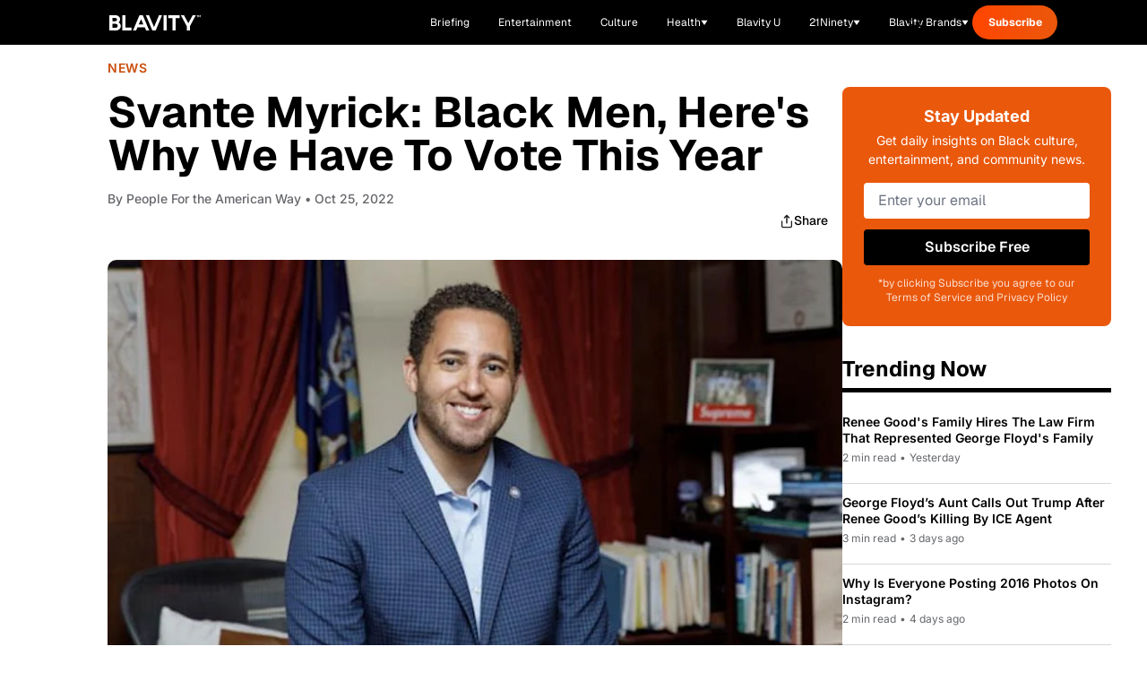

--- FILE ---
content_type: text/html;charset=utf-8
request_url: https://blavity.com/black-men-vote-midterm-election-children
body_size: 55430
content:
<!DOCTYPE html><html  lang="en" data-capo=""><head><meta charset="utf-8">
<meta name="viewport" content="width=device-width, minimum-scale=1, initial-scale=1">
<title>Svante Myrick: Black Men, Here&#x27;s Why We Have To Vote This Year - Blavity</title>
<link rel="preconnect" href="https://api.r1cdn.com" crossorigin="anonymous">
<link rel="preconnect" href="https://api.viglink.com" crossorigin="anonymous">
<script src="//s.ntv.io/serve/load.js" async defer></script>
<script src="//tagan.adlightning.com/blavity/op.js" async defer></script>
<script src="https://securepubads.g.doubleclick.net/tag/js/gpt.js" async defer></script>
<script src="https://www.lightboxcdn.com/vendor/2d3e715a-f593-4f4b-b647-de3871574170/lightbox_inline.js" async defer></script>
<script src="https://htlbid.com/v3/blavity.com/htlbid.js" async></script>
<link rel="stylesheet" type="text/css" href="https://htlbid.com/v3/blavity.com/htlbid.css">
<style>/*! tailwindcss v3.3.3 | MIT License | https://tailwindcss.com*/*,:after,:before{border:0 solid;box-sizing:border-box}:after,:before{--tw-content:""}html{line-height:1.5;-webkit-text-size-adjust:100%;font-family:Geist,-apple-system,BlinkMacSystemFont,Segoe UI,Roboto,sans-serif;font-feature-settings:normal;font-variation-settings:normal;tab-size:4}body{line-height:inherit;margin:0}hr{border-top-width:1px;color:inherit;height:0}abbr:where([title]){-webkit-text-decoration:underline dotted;text-decoration:underline dotted}h1,h2,h3,h4,h5,h6{font-size:inherit;font-weight:inherit}a{color:inherit;text-decoration:inherit}b,strong{font-weight:bolder}code,kbd,pre,samp{font-family:ui-monospace,SFMono-Regular,Menlo,Monaco,Consolas,Liberation Mono,Courier New,monospace;font-size:1em}small{font-size:80%}sub,sup{font-size:75%;line-height:0;position:relative;vertical-align:initial}sub{bottom:-.25em}sup{top:-.5em}table{border-collapse:collapse;border-color:inherit;text-indent:0}button,input,optgroup,select,textarea{color:inherit;font-family:inherit;font-feature-settings:inherit;font-size:100%;font-variation-settings:inherit;font-weight:inherit;line-height:inherit;margin:0;padding:0}button,select{text-transform:none}[type=button],[type=reset],[type=submit],button{-webkit-appearance:button;background-color:initial;background-image:none}:-moz-focusring{outline:auto}:-moz-ui-invalid{box-shadow:none}progress{vertical-align:initial}::-webkit-inner-spin-button,::-webkit-outer-spin-button{height:auto}[type=search]{-webkit-appearance:textfield;outline-offset:-2px}::-webkit-search-decoration{-webkit-appearance:none}::-webkit-file-upload-button{-webkit-appearance:button;font:inherit}summary{display:list-item}blockquote,dd,dl,figure,h1,h2,h3,h4,h5,h6,hr,p,pre{margin:0}fieldset{margin:0}fieldset,legend{padding:0}menu,ol,ul{list-style:none;margin:0;padding:0}dialog{padding:0}textarea{resize:vertical}input::placeholder,textarea::placeholder{color:#9ca3af;opacity:1}[role=button],button{cursor:pointer}:disabled{cursor:default}audio,canvas,embed,iframe,img,object,svg,video{display:block;vertical-align:middle}img,video{height:auto;max-width:100%}[hidden]{display:none}:root{--color-see-more-btn:#f41c31;--color-ots-main:#ebff44;--color-ots-video-section:#d3eaed;--color-transparent:#0000;--color-black:#000;--color-white:#fff;--color-gray-300:#d1d5db;--color-gray-400:#9ca3af;--color-gray-500:#6b7280;--color-gray-600:#4b5563;--color-gray-700:#374151;--color-gray-800:#1f2937;--color-gray-900:#111827;--color-blavity-orange:#ff5722;--color-blavity-orange-dark:#e64a19;--color-blavity-gray:#6b7280;--color-blavity-gray-light:#e5e7eb;--color-blavity-background:#f8f8f8;--color-blavity-gradient:linear-gradient(90deg,#ff5722,#ff7043);--color-blavity-u-green:#548d72;--color-blavity-u-terracotta:#e76f51;--color-blavity-u-voilet:#5c37ad;--color-blavity-u-yellow:#f7d147;--color-main-aerospace-orange:#fd5001;--color-main-citron:#e8f887;--color-main-hornblende-green:#1f504d;--color-main-shadowandact:#009ca7;--color-main-snowbank:#e9e9e9;--color-neutral-black:#121212;--color-neutral-white:#fff;--color-neutral-gray:#949596;--color-neutral-light-gray:#eeeef1;--color-secondary-green:#a5ff5e;--color-tonic:#fffdf2}*,::backdrop,:after,:before{--tw-border-spacing-x:0;--tw-border-spacing-y:0;--tw-translate-x:0;--tw-translate-y:0;--tw-rotate:0;--tw-skew-x:0;--tw-skew-y:0;--tw-scale-x:1;--tw-scale-y:1;--tw-pan-x: ;--tw-pan-y: ;--tw-pinch-zoom: ;--tw-scroll-snap-strictness:proximity;--tw-gradient-from-position: ;--tw-gradient-via-position: ;--tw-gradient-to-position: ;--tw-ordinal: ;--tw-slashed-zero: ;--tw-numeric-figure: ;--tw-numeric-spacing: ;--tw-numeric-fraction: ;--tw-ring-inset: ;--tw-ring-offset-width:0px;--tw-ring-offset-color:#fff;--tw-ring-color:#3b82f680;--tw-ring-offset-shadow:0 0 #0000;--tw-ring-shadow:0 0 #0000;--tw-shadow:0 0 #0000;--tw-shadow-colored:0 0 #0000;--tw-blur: ;--tw-brightness: ;--tw-contrast: ;--tw-grayscale: ;--tw-hue-rotate: ;--tw-invert: ;--tw-saturate: ;--tw-sepia: ;--tw-drop-shadow: ;--tw-backdrop-blur: ;--tw-backdrop-brightness: ;--tw-backdrop-contrast: ;--tw-backdrop-grayscale: ;--tw-backdrop-hue-rotate: ;--tw-backdrop-invert: ;--tw-backdrop-opacity: ;--tw-backdrop-saturate: ;--tw-backdrop-sepia: }.container{margin-left:auto;margin-right:auto;max-width:100%;padding-left:1rem;padding-right:1rem;width:100%}@media (min-width:1024px){.container{padding-left:4rem;padding-right:4rem}}.sr-only{height:1px;margin:-1px;overflow:hidden;padding:0;position:absolute;width:1px;clip:rect(0,0,0,0);border-width:0;white-space:nowrap}.pointer-events-none{pointer-events:none}.pointer-events-auto{pointer-events:auto}.visible{visibility:visible}.collapse{visibility:collapse}.static{position:static}.fixed{position:fixed}.absolute{position:absolute}.relative{position:relative}.sticky{position:sticky}.inset-0{inset:0}.inset-y-0{bottom:0;top:0}.inset-y-16{bottom:4rem;top:4rem}.-bottom-48{bottom:-12rem}.-left-10{left:-2.5rem}.-top-6{top:-1.5rem}.bottom-0{bottom:0}.bottom-1\/2{bottom:50%}.bottom-10{bottom:2.5rem}.bottom-4{bottom:1rem}.bottom-40{bottom:10rem}.bottom-6{bottom:1.5rem}.bottom-8{bottom:2rem}.bottom-\[-100px\]{bottom:-100px}.bottom-\[-120px\]{bottom:-120px}.bottom-\[-1400px\]{bottom:-1400px}.bottom-\[-16px\]{bottom:-16px}.bottom-\[-200px\]{bottom:-200px}.bottom-\[-350px\]{bottom:-350px}.left-0{left:0}.left-1\/2{left:50%}.left-10{left:2.5rem}.left-4{left:1rem}.left-6{left:1.5rem}.left-8{left:2rem}.left-\[-115px\]{left:-115px}.left-\[120px\]{left:120px}.left-\[464px\]{left:464px}.right-0{right:0}.right-10{right:2.5rem}.right-4{right:1rem}.right-5{right:1.25rem}.right-6{right:1.5rem}.right-7{right:1.75rem}.right-8{right:2rem}.right-\[-16px\]{right:-16px}.right-\[10\%\]{right:10%}.right-\[100px\]{right:100px}.right-\[245px\]{right:245px}.top-0{top:0}.top-1\/2{top:50%}.top-20{top:5rem}.top-32{top:8rem}.top-4{top:1rem}.top-5{top:1.25rem}.top-6{top:1.5rem}.top-7{top:1.75rem}.top-8{top:2rem}.top-\[-1rem\]{top:-1rem}.top-\[-26px\]{top:-26px}.top-\[-65px\]{top:-65px}.top-\[-70\%\]{top:-70%}.top-\[-71\%\]{top:-71%}.top-\[134px\]{top:134px}.top-\[13px\]{top:13px}.top-\[17px\]{top:17px}.top-\[57px\]{top:57px}.top-\[68px\]{top:68px}.top-\[6px\]{top:6px}.top-\[88px\]{top:88px}.top-full{top:100%}.-z-10{z-index:-10}.z-0{z-index:0}.z-10{z-index:10}.z-20{z-index:20}.z-40{z-index:40}.z-50{z-index:50}.z-\[99999\]{z-index:99999}.z-\[9999\]{z-index:9999}.order-1{order:1}.order-2{order:2}.col-span-1{grid-column:span 1/span 1}.col-span-2{grid-column:span 2/span 2}.col-span-3{grid-column:span 3/span 3}.col-span-7{grid-column:span 7/span 7}.col-start-1{grid-column-start:1}.col-start-2{grid-column-start:2}.row-span-2{grid-row:span 2/span 2}.m-0{margin:0}.m-5{margin:1.25rem}.-mx-4{margin-left:-1rem;margin-right:-1rem}.mx-1{margin-left:.25rem;margin-right:.25rem}.mx-12{margin-left:3rem;margin-right:3rem}.mx-2{margin-left:.5rem;margin-right:.5rem}.mx-3{margin-left:.75rem;margin-right:.75rem}.mx-4{margin-left:1rem;margin-right:1rem}.mx-6{margin-left:1.5rem;margin-right:1.5rem}.mx-auto{margin-left:auto;margin-right:auto}.my-10{margin-bottom:2.5rem;margin-top:2.5rem}.my-12{margin-bottom:3rem;margin-top:3rem}.my-20{margin-bottom:5rem;margin-top:5rem}.my-4{margin-bottom:1rem;margin-top:1rem}.my-5{margin-bottom:1.25rem;margin-top:1.25rem}.my-8{margin-bottom:2rem;margin-top:2rem}.-mt-1{margin-top:-.25rem}.-mt-10{margin-top:-2.5rem}.-mt-2{margin-top:-.5rem}.-mt-24{margin-top:-6rem}.-mt-32{margin-top:-8rem}.-mt-4{margin-top:-1rem}.-mt-5{margin-top:-1.25rem}.-mt-8{margin-top:-2rem}.-mt-\[15px\]{margin-top:-15px}.mb-0{margin-bottom:0}.mb-1{margin-bottom:.25rem}.mb-10{margin-bottom:2.5rem}.mb-12{margin-bottom:3rem}.mb-14{margin-bottom:3.5rem}.mb-16{margin-bottom:4rem}.mb-2{margin-bottom:.5rem}.mb-20{margin-bottom:5rem}.mb-24{margin-bottom:6rem}.mb-3{margin-bottom:.75rem}.mb-3\.5{margin-bottom:.875rem}.mb-4{margin-bottom:1rem}.mb-5{margin-bottom:1.25rem}.mb-6{margin-bottom:1.5rem}.mb-7{margin-bottom:1.75rem}.mb-8{margin-bottom:2rem}.mb-9{margin-bottom:2.25rem}.mb-\[10px\]{margin-bottom:10px}.mb-\[12px\]{margin-bottom:12px}.mb-\[14px\]{margin-bottom:14px}.mb-\[15px\]{margin-bottom:15px}.mb-\[16px\]{margin-bottom:16px}.mb-\[17px\]{margin-bottom:17px}.mb-\[20px\]{margin-bottom:20px}.mb-\[22px\]{margin-bottom:22px}.mb-\[23px\]{margin-bottom:23px}.mb-\[24px\]{margin-bottom:24px}.mb-\[2rem\]{margin-bottom:2rem}.mb-\[30px\]{margin-bottom:30px}.mb-\[34px\]{margin-bottom:34px}.mb-\[36px\]{margin-bottom:36px}.mb-\[37px\]{margin-bottom:37px}.mb-\[45px\]{margin-bottom:45px}.mb-\[50px\]{margin-bottom:50px}.mb-\[5px\]{margin-bottom:5px}.mb-\[63px\]{margin-bottom:63px}.mb-\[6px\]{margin-bottom:6px}.mb-\[8px\]{margin-bottom:8px}.ml-0{margin-left:0}.ml-0\.5{margin-left:.125rem}.ml-1{margin-left:.25rem}.ml-10{margin-left:2.5rem}.ml-2{margin-left:.5rem}.ml-24{margin-left:6rem}.ml-4{margin-left:1rem}.ml-5{margin-left:1.25rem}.ml-6{margin-left:1.5rem}.ml-8{margin-left:2rem}.ml-\[8px\]{margin-left:8px}.ml-\[9px\]{margin-left:9px}.mr-10{margin-right:2.5rem}.mr-2{margin-right:.5rem}.mr-24{margin-right:6rem}.mr-3{margin-right:.75rem}.mr-4{margin-right:1rem}.mr-6{margin-right:1.5rem}.mr-8{margin-right:2rem}.mr-\[22px\]{margin-right:22px}.mt-0{margin-top:0}.mt-1{margin-top:.25rem}.mt-10{margin-top:2.5rem}.mt-11{margin-top:2.75rem}.mt-12{margin-top:3rem}.mt-14{margin-top:3.5rem}.mt-16{margin-top:4rem}.mt-2{margin-top:.5rem}.mt-2\.5{margin-top:.625rem}.mt-20{margin-top:5rem}.mt-3{margin-top:.75rem}.mt-4{margin-top:1rem}.mt-5{margin-top:1.25rem}.mt-6{margin-top:1.5rem}.mt-8{margin-top:2rem}.mt-9{margin-top:2.25rem}.mt-\[100px\]{margin-top:100px}.mt-\[19px\]{margin-top:19px}.mt-\[25px\]{margin-top:25px}.mt-\[4px\]{margin-top:4px}.mt-\[50px\]{margin-top:50px}.mt-auto{margin-top:auto}.line-clamp-1{-webkit-line-clamp:1}.line-clamp-1,.line-clamp-2{display:-webkit-box;overflow:hidden;-webkit-box-orient:vertical}.line-clamp-2{-webkit-line-clamp:2}.line-clamp-3{-webkit-line-clamp:3}.line-clamp-3,.line-clamp-4{display:-webkit-box;overflow:hidden;-webkit-box-orient:vertical}.line-clamp-4{-webkit-line-clamp:4}.line-clamp-6{display:-webkit-box;overflow:hidden;-webkit-box-orient:vertical;-webkit-line-clamp:6}.block{display:block}.inline-block{display:inline-block}.inline{display:inline}.flex{display:flex}.inline-flex{display:inline-flex}.table{display:table}.grid{display:grid}.contents{display:contents}.hidden{display:none}.aspect-\[1080\/1920\]{aspect-ratio:1080/1920}.aspect-\[16\/9\]{aspect-ratio:16/9}.aspect-\[201\.45\/161\.16\]{aspect-ratio:201.45/161.16}.aspect-\[205\/196\]{aspect-ratio:205/196}.aspect-\[299\/134\]{aspect-ratio:299/134}.aspect-\[3\/3\]{aspect-ratio:3/3}.aspect-\[341\/490\]{aspect-ratio:341/490}.aspect-\[390\/922\]{aspect-ratio:390/922}.aspect-\[4\/3\]{aspect-ratio:4/3}.aspect-\[512\/303\]{aspect-ratio:512/303}.aspect-square{aspect-ratio:1/1}.h-1{height:.25rem}.h-1\.5{height:.375rem}.h-1\/2{height:50%}.h-10{height:2.5rem}.h-11{height:2.75rem}.h-12{height:3rem}.h-14{height:3.5rem}.h-16{height:4rem}.h-17{height:4.25rem}.h-2{height:.5rem}.h-20{height:5rem}.h-32{height:8rem}.h-4{height:1rem}.h-48{height:12rem}.h-5{height:1.25rem}.h-6{height:1.5rem}.h-64{height:16rem}.h-7{height:1.75rem}.h-8{height:2rem}.h-80{height:20rem}.h-9{height:2.25rem}.h-\[100px\]{height:100px}.h-\[101px\]{height:101px}.h-\[10px\]{height:10px}.h-\[120px\]{height:120px}.h-\[121px\]{height:121px}.h-\[125px\]{height:125px}.h-\[130px\]{height:130px}.h-\[145px\]{height:145px}.h-\[160px\]{height:160px}.h-\[180px\]{height:180px}.h-\[200px\]{height:200px}.h-\[217px\]{height:217px}.h-\[235px\]{height:235px}.h-\[24px\]{height:24px}.h-\[27px\]{height:27px}.h-\[280px\]{height:280px}.h-\[288px\]{height:288px}.h-\[300px\]{height:300px}.h-\[304px\]{height:304px}.h-\[305px\]{height:305px}.h-\[33px\]{height:33px}.h-\[34px\]{height:34px}.h-\[350px\]{height:350px}.h-\[35px\]{height:35px}.h-\[360px\]{height:360px}.h-\[36px\]{height:36px}.h-\[377px\]{height:377px}.h-\[38px\]{height:38px}.h-\[400px\]{height:400px}.h-\[40px\]{height:40px}.h-\[41px\]{height:41px}.h-\[420px\]{height:420px}.h-\[42px\]{height:42px}.h-\[46px\]{height:46px}.h-\[47px\]{height:47px}.h-\[481px\]{height:481px}.h-\[48px\]{height:48px}.h-\[505px\]{height:505px}.h-\[50px\]{height:50px}.h-\[600px\]{height:600px}.h-\[60px\]{height:60px}.h-\[62px\]{height:62px}.h-\[64px\]{height:64px}.h-\[68px\]{height:68px}.h-\[6px\]{height:6px}.h-\[72px\]{height:72px}.h-\[777px\]{height:777px}.h-\[7px\]{height:7px}.h-\[80px\]{height:80px}.h-\[900px\]{height:900px}.h-\[calc\(100vh-300px\)\]{height:calc(100vh - 300px)}.h-auto{height:auto}.h-fit{height:fit-content}.h-full{height:100%}.h-px{height:1px}.max-h-0{max-height:0}.max-h-14{max-height:3.5rem}.max-h-\[1000px\]{max-height:1000px}.max-h-\[200px\]{max-height:200px}.max-h-\[341px\]{max-height:341px}.max-h-\[480px\]{max-height:480px}.max-h-screen{max-height:100vh}.min-h-\[137px\]{min-height:137px}.min-h-\[150px\]{min-height:150px}.min-h-\[280px\]{min-height:280px}.min-h-\[300px\]{min-height:300px}.min-h-\[400px\]{min-height:400px}.min-h-\[420px\]{min-height:420px}.min-h-\[56px\]{min-height:56px}.min-h-full{min-height:100%}.min-h-screen{min-height:100vh}.w-0{width:0}.w-1\/2{width:50%}.w-1\/3{width:33.333333%}.w-10{width:2.5rem}.w-12{width:3rem}.w-16{width:4rem}.w-2{width:.5rem}.w-2\/3{width:66.666667%}.w-2\/4{width:50%}.w-20{width:5rem}.w-28{width:7rem}.w-3{width:.75rem}.w-3\/4{width:75%}.w-32{width:8rem}.w-4{width:1rem}.w-4\/6{width:66.666667%}.w-40{width:10rem}.w-48{width:12rem}.w-5{width:1.25rem}.w-5\/6{width:83.333333%}.w-52{width:13rem}.w-6{width:1.5rem}.w-64{width:16rem}.w-8{width:2rem}.w-9{width:2.25rem}.w-\[100px\]{width:100px}.w-\[10px\]{width:10px}.w-\[111px\]{width:111px}.w-\[120px\]{width:120px}.w-\[124px\]{width:124px}.w-\[149px\]{width:149px}.w-\[153px\]{width:153px}.w-\[160px\]{width:160px}.w-\[180px\]{width:180px}.w-\[200px\]{width:200px}.w-\[217px\]{width:217px}.w-\[220px\]{width:220px}.w-\[225px\]{width:225px}.w-\[265px\]{width:265px}.w-\[280px\]{width:280px}.w-\[284px\]{width:284px}.w-\[300px\]{width:300px}.w-\[304px\]{width:304px}.w-\[330px\]{width:330px}.w-\[350px\]{width:350px}.w-\[35px\]{width:35px}.w-\[361px\]{width:361px}.w-\[36px\]{width:36px}.w-\[38px\]{width:38px}.w-\[42px\]{width:42px}.w-\[450px\]{width:450px}.w-\[47\%\]{width:47%}.w-\[60px\]{width:60px}.w-\[80\%\]{width:80%}.w-\[80px\]{width:80px}.w-\[90\%\]{width:90%}.w-\[95px\]{width:95px}.w-auto{width:auto}.w-fit{width:fit-content}.w-full{width:100%}.w-screen{width:100vw}.min-w-0{min-width:0}.min-w-\[199px\]{min-width:199px}.min-w-\[200px\]{min-width:200px}.min-w-\[240px\]{min-width:240px}.min-w-\[80px\]{min-width:80px}.max-w-2xl{max-width:42rem}.max-w-3xl{max-width:48rem}.max-w-4xl{max-width:56rem}.max-w-7xl{max-width:80rem}.max-w-\[1400px\]{max-width:1400px}.max-w-\[1440px\]{max-width:1440px}.max-w-\[1709px\]{max-width:1709px}.max-w-\[170px\]{max-width:170px}.max-w-\[180px\]{max-width:180px}.max-w-\[198px\]{max-width:198px}.max-w-\[200px\]{max-width:200px}.max-w-\[201\.45px\]{max-width:201.45px}.max-w-\[300px\]{max-width:300px}.max-w-\[305px\]{max-width:305px}.max-w-\[310px\]{max-width:310px}.max-w-\[328px\]{max-width:328px}.max-w-\[350px\]{max-width:350px}.max-w-\[351px\]{max-width:351px}.max-w-\[353px\]{max-width:353px}.max-w-\[460px\]{max-width:460px}.max-w-\[500px\]{max-width:500px}.max-w-\[540px\]{max-width:540px}.max-w-\[560px\]{max-width:560px}.max-w-\[600px\]{max-width:600px}.max-w-\[608px\]{max-width:608px}.max-w-\[700px\]{max-width:700px}.max-w-\[800px\]{max-width:800px}.max-w-\[80vw\]{max-width:80vw}.max-w-\[860px\]{max-width:860px}.max-w-\[880px\]{max-width:880px}.max-w-\[960px\]{max-width:960px}.max-w-\[996px\]{max-width:996px}.max-w-fit{max-width:fit-content}.max-w-full{max-width:100%}.max-w-lg{max-width:32rem}.max-w-md{max-width:28rem}.max-w-none{max-width:none}.max-w-sm{max-width:24rem}.max-w-xl{max-width:36rem}.flex-1{flex:1 1 0%}.flex-\[0_0_102px\]{flex:0 0 102px}.flex-none{flex:none}.flex-shrink{flex-shrink:1}.flex-shrink-0{flex-shrink:0}.flex-grow{flex-grow:1}.-translate-x-1\/2{--tw-translate-x:-50%;transform:translate(-50%,var(--tw-translate-y)) rotate(var(--tw-rotate)) skewX(var(--tw-skew-x)) skewY(var(--tw-skew-y)) scaleX(var(--tw-scale-x)) scaleY(var(--tw-scale-y));transform:translate(var(--tw-translate-x),var(--tw-translate-y)) rotate(var(--tw-rotate)) skewX(var(--tw-skew-x)) skewY(var(--tw-skew-y)) scaleX(var(--tw-scale-x)) scaleY(var(--tw-scale-y))}.-translate-y-1\/2{--tw-translate-y:-50%;transform:translate(var(--tw-translate-x),-50%) rotate(var(--tw-rotate)) skewX(var(--tw-skew-x)) skewY(var(--tw-skew-y)) scaleX(var(--tw-scale-x)) scaleY(var(--tw-scale-y));transform:translate(var(--tw-translate-x),var(--tw-translate-y)) rotate(var(--tw-rotate)) skewX(var(--tw-skew-x)) skewY(var(--tw-skew-y)) scaleX(var(--tw-scale-x)) scaleY(var(--tw-scale-y))}.-translate-y-1\/3{--tw-translate-y:-33.333333%;transform:translate(var(--tw-translate-x),-33.333333%) rotate(var(--tw-rotate)) skewX(var(--tw-skew-x)) skewY(var(--tw-skew-y)) scaleX(var(--tw-scale-x)) scaleY(var(--tw-scale-y));transform:translate(var(--tw-translate-x),var(--tw-translate-y)) rotate(var(--tw-rotate)) skewX(var(--tw-skew-x)) skewY(var(--tw-skew-y)) scaleX(var(--tw-scale-x)) scaleY(var(--tw-scale-y))}.-translate-y-full{--tw-translate-y:-100%;transform:translate(var(--tw-translate-x),-100%) rotate(var(--tw-rotate)) skewX(var(--tw-skew-x)) skewY(var(--tw-skew-y)) scaleX(var(--tw-scale-x)) scaleY(var(--tw-scale-y));transform:translate(var(--tw-translate-x),var(--tw-translate-y)) rotate(var(--tw-rotate)) skewX(var(--tw-skew-x)) skewY(var(--tw-skew-y)) scaleX(var(--tw-scale-x)) scaleY(var(--tw-scale-y))}.translate-x-0{--tw-translate-x:0px;transform:translateY(var(--tw-translate-y)) rotate(var(--tw-rotate)) skewX(var(--tw-skew-x)) skewY(var(--tw-skew-y)) scaleX(var(--tw-scale-x)) scaleY(var(--tw-scale-y));transform:translate(var(--tw-translate-x),var(--tw-translate-y)) rotate(var(--tw-rotate)) skewX(var(--tw-skew-x)) skewY(var(--tw-skew-y)) scaleX(var(--tw-scale-x)) scaleY(var(--tw-scale-y))}.translate-x-2{--tw-translate-x:0.5rem;transform:translate(.5rem,var(--tw-translate-y)) rotate(var(--tw-rotate)) skewX(var(--tw-skew-x)) skewY(var(--tw-skew-y)) scaleX(var(--tw-scale-x)) scaleY(var(--tw-scale-y));transform:translate(var(--tw-translate-x),var(--tw-translate-y)) rotate(var(--tw-rotate)) skewX(var(--tw-skew-x)) skewY(var(--tw-skew-y)) scaleX(var(--tw-scale-x)) scaleY(var(--tw-scale-y))}.translate-x-4{--tw-translate-x:1rem;transform:translate(1rem,var(--tw-translate-y)) rotate(var(--tw-rotate)) skewX(var(--tw-skew-x)) skewY(var(--tw-skew-y)) scaleX(var(--tw-scale-x)) scaleY(var(--tw-scale-y));transform:translate(var(--tw-translate-x),var(--tw-translate-y)) rotate(var(--tw-rotate)) skewX(var(--tw-skew-x)) skewY(var(--tw-skew-y)) scaleX(var(--tw-scale-x)) scaleY(var(--tw-scale-y))}.translate-x-full{--tw-translate-x:100%;transform:translate(100%,var(--tw-translate-y)) rotate(var(--tw-rotate)) skewX(var(--tw-skew-x)) skewY(var(--tw-skew-y)) scaleX(var(--tw-scale-x)) scaleY(var(--tw-scale-y));transform:translate(var(--tw-translate-x),var(--tw-translate-y)) rotate(var(--tw-rotate)) skewX(var(--tw-skew-x)) skewY(var(--tw-skew-y)) scaleX(var(--tw-scale-x)) scaleY(var(--tw-scale-y))}.translate-y-0{--tw-translate-y:0px;transform:translate(var(--tw-translate-x)) rotate(var(--tw-rotate)) skewX(var(--tw-skew-x)) skewY(var(--tw-skew-y)) scaleX(var(--tw-scale-x)) scaleY(var(--tw-scale-y));transform:translate(var(--tw-translate-x),var(--tw-translate-y)) rotate(var(--tw-rotate)) skewX(var(--tw-skew-x)) skewY(var(--tw-skew-y)) scaleX(var(--tw-scale-x)) scaleY(var(--tw-scale-y))}.translate-y-2{--tw-translate-y:0.5rem;transform:translate(var(--tw-translate-x),.5rem) rotate(var(--tw-rotate)) skewX(var(--tw-skew-x)) skewY(var(--tw-skew-y)) scaleX(var(--tw-scale-x)) scaleY(var(--tw-scale-y));transform:translate(var(--tw-translate-x),var(--tw-translate-y)) rotate(var(--tw-rotate)) skewX(var(--tw-skew-x)) skewY(var(--tw-skew-y)) scaleX(var(--tw-scale-x)) scaleY(var(--tw-scale-y))}.translate-y-2\/4{--tw-translate-y:50%;transform:translate(var(--tw-translate-x),50%) rotate(var(--tw-rotate)) skewX(var(--tw-skew-x)) skewY(var(--tw-skew-y)) scaleX(var(--tw-scale-x)) scaleY(var(--tw-scale-y));transform:translate(var(--tw-translate-x),var(--tw-translate-y)) rotate(var(--tw-rotate)) skewX(var(--tw-skew-x)) skewY(var(--tw-skew-y)) scaleX(var(--tw-scale-x)) scaleY(var(--tw-scale-y))}.translate-y-4{--tw-translate-y:1rem;transform:translate(var(--tw-translate-x),1rem) rotate(var(--tw-rotate)) skewX(var(--tw-skew-x)) skewY(var(--tw-skew-y)) scaleX(var(--tw-scale-x)) scaleY(var(--tw-scale-y));transform:translate(var(--tw-translate-x),var(--tw-translate-y)) rotate(var(--tw-rotate)) skewX(var(--tw-skew-x)) skewY(var(--tw-skew-y)) scaleX(var(--tw-scale-x)) scaleY(var(--tw-scale-y))}.translate-y-\[-110px\]{--tw-translate-y:-110px;transform:translate(var(--tw-translate-x),-110px) rotate(var(--tw-rotate)) skewX(var(--tw-skew-x)) skewY(var(--tw-skew-y)) scaleX(var(--tw-scale-x)) scaleY(var(--tw-scale-y));transform:translate(var(--tw-translate-x),var(--tw-translate-y)) rotate(var(--tw-rotate)) skewX(var(--tw-skew-x)) skewY(var(--tw-skew-y)) scaleX(var(--tw-scale-x)) scaleY(var(--tw-scale-y))}.translate-y-\[-120px\]{--tw-translate-y:-120px;transform:translate(var(--tw-translate-x),-120px) rotate(var(--tw-rotate)) skewX(var(--tw-skew-x)) skewY(var(--tw-skew-y)) scaleX(var(--tw-scale-x)) scaleY(var(--tw-scale-y));transform:translate(var(--tw-translate-x),var(--tw-translate-y)) rotate(var(--tw-rotate)) skewX(var(--tw-skew-x)) skewY(var(--tw-skew-y)) scaleX(var(--tw-scale-x)) scaleY(var(--tw-scale-y))}.translate-y-\[10px\]{--tw-translate-y:10px;transform:translate(var(--tw-translate-x),10px) rotate(var(--tw-rotate)) skewX(var(--tw-skew-x)) skewY(var(--tw-skew-y)) scaleX(var(--tw-scale-x)) scaleY(var(--tw-scale-y));transform:translate(var(--tw-translate-x),var(--tw-translate-y)) rotate(var(--tw-rotate)) skewX(var(--tw-skew-x)) skewY(var(--tw-skew-y)) scaleX(var(--tw-scale-x)) scaleY(var(--tw-scale-y))}.rotate-180{--tw-rotate:180deg;transform:translate(var(--tw-translate-x),var(--tw-translate-y)) rotate(180deg) skewX(var(--tw-skew-x)) skewY(var(--tw-skew-y)) scaleX(var(--tw-scale-x)) scaleY(var(--tw-scale-y))}.rotate-180,.transform{transform:translate(var(--tw-translate-x),var(--tw-translate-y)) rotate(var(--tw-rotate)) skewX(var(--tw-skew-x)) skewY(var(--tw-skew-y)) scaleX(var(--tw-scale-x)) scaleY(var(--tw-scale-y))}@keyframes bounce{0%,to{animation-timing-function:cubic-bezier(.8,0,1,1);transform:translateY(-25%)}50%{animation-timing-function:cubic-bezier(0,0,.2,1);transform:none}}.animate-bounce{animation:bounce 1s infinite}@keyframes pulse{50%{opacity:.5}}.animate-pulse{animation:pulse 2s cubic-bezier(.4,0,.6,1) infinite}@keyframes spin{to{transform:rotate(1turn)}}.animate-spin{animation:spin 1s linear infinite}.cursor-auto{cursor:auto}.cursor-pointer{cursor:pointer}.resize{resize:both}.snap-x{scroll-snap-type:x var(--tw-scroll-snap-strictness)}.snap-mandatory{--tw-scroll-snap-strictness:mandatory}.snap-center{scroll-snap-align:center}.list-disc{list-style-type:disc}.list-none{list-style-type:none}.appearance-none{appearance:none}.grid-flow-col-dense{grid-auto-flow:column dense}.grid-cols-1{grid-template-columns:repeat(1,minmax(0,1fr))}.grid-cols-12{grid-template-columns:repeat(12,minmax(0,1fr))}.grid-cols-2{grid-template-columns:repeat(2,minmax(0,1fr))}.grid-cols-3{grid-template-columns:repeat(3,minmax(0,1fr))}.flex-row{flex-direction:row}.flex-col{flex-direction:column}.flex-wrap{flex-wrap:wrap}.items-start{align-items:flex-start}.items-end{align-items:flex-end}.items-center{align-items:center}.items-baseline{align-items:baseline}.items-stretch{align-items:stretch}.justify-start{justify-content:flex-start}.justify-end{justify-content:flex-end}.justify-center{justify-content:center}.justify-between{justify-content:space-between}.gap-0{gap:0}.gap-0\.5{gap:.125rem}.gap-1{gap:.25rem}.gap-1\.5{gap:.375rem}.gap-10{gap:2.5rem}.gap-12{gap:3rem}.gap-2{gap:.5rem}.gap-20{gap:5rem}.gap-3{gap:.75rem}.gap-4{gap:1rem}.gap-5{gap:1.25rem}.gap-6{gap:1.5rem}.gap-8{gap:2rem}.gap-\[100px\]{gap:100px}.gap-\[19px\]{gap:19px}.gap-\[30px\]{gap:30px}.gap-\[41px\]{gap:41px}.gap-\[50px\]{gap:50px}.gap-\[60px\]{gap:60px}.gap-x-0{column-gap:0}.gap-x-0\.5{column-gap:.125rem}.gap-x-1{column-gap:.25rem}.gap-x-12{column-gap:3rem}.gap-x-2{column-gap:.5rem}.gap-x-20{column-gap:5rem}.gap-x-3{column-gap:.75rem}.gap-x-4{column-gap:1rem}.gap-x-5{column-gap:1.25rem}.gap-x-6{column-gap:1.5rem}.gap-y-1{row-gap:.25rem}.gap-y-10{row-gap:2.5rem}.gap-y-12{row-gap:3rem}.gap-y-16{row-gap:4rem}.gap-y-2{row-gap:.5rem}.gap-y-3{row-gap:.75rem}.gap-y-4{row-gap:1rem}.gap-y-5{row-gap:1.25rem}.gap-y-6{row-gap:1.5rem}.gap-y-8{row-gap:2rem}.space-x-0>:not([hidden])~:not([hidden]){--tw-space-x-reverse:0;margin-left:0;margin-left:calc(0px*(1 - var(--tw-space-x-reverse)));margin-right:0;margin-right:calc(0px*var(--tw-space-x-reverse))}.space-x-2>:not([hidden])~:not([hidden]){--tw-space-x-reverse:0;margin-left:.5rem;margin-left:calc(.5rem*(1 - var(--tw-space-x-reverse)));margin-right:0;margin-right:calc(.5rem*var(--tw-space-x-reverse))}.space-x-3>:not([hidden])~:not([hidden]){--tw-space-x-reverse:0;margin-left:.75rem;margin-left:calc(.75rem*(1 - var(--tw-space-x-reverse)));margin-right:0;margin-right:calc(.75rem*var(--tw-space-x-reverse))}.space-x-4>:not([hidden])~:not([hidden]){--tw-space-x-reverse:0;margin-left:1rem;margin-left:calc(1rem*(1 - var(--tw-space-x-reverse)));margin-right:0;margin-right:calc(1rem*var(--tw-space-x-reverse))}.space-x-6>:not([hidden])~:not([hidden]){--tw-space-x-reverse:0;margin-left:1.5rem;margin-left:calc(1.5rem*(1 - var(--tw-space-x-reverse)));margin-right:0;margin-right:calc(1.5rem*var(--tw-space-x-reverse))}.space-x-8>:not([hidden])~:not([hidden]){--tw-space-x-reverse:0;margin-left:2rem;margin-left:calc(2rem*(1 - var(--tw-space-x-reverse)));margin-right:0;margin-right:calc(2rem*var(--tw-space-x-reverse))}.space-y-0>:not([hidden])~:not([hidden]){--tw-space-y-reverse:0;margin-bottom:0;margin-bottom:calc(0px*var(--tw-space-y-reverse));margin-top:0;margin-top:calc(0px*(1 - var(--tw-space-y-reverse)))}.space-y-1>:not([hidden])~:not([hidden]){--tw-space-y-reverse:0;margin-bottom:0;margin-bottom:calc(.25rem*var(--tw-space-y-reverse));margin-top:.25rem;margin-top:calc(.25rem*(1 - var(--tw-space-y-reverse)))}.space-y-2>:not([hidden])~:not([hidden]){--tw-space-y-reverse:0;margin-bottom:0;margin-bottom:calc(.5rem*var(--tw-space-y-reverse));margin-top:.5rem;margin-top:calc(.5rem*(1 - var(--tw-space-y-reverse)))}.space-y-3>:not([hidden])~:not([hidden]){--tw-space-y-reverse:0;margin-bottom:0;margin-bottom:calc(.75rem*var(--tw-space-y-reverse));margin-top:.75rem;margin-top:calc(.75rem*(1 - var(--tw-space-y-reverse)))}.space-y-4>:not([hidden])~:not([hidden]){--tw-space-y-reverse:0;margin-bottom:0;margin-bottom:calc(1rem*var(--tw-space-y-reverse));margin-top:1rem;margin-top:calc(1rem*(1 - var(--tw-space-y-reverse)))}.space-y-6>:not([hidden])~:not([hidden]){--tw-space-y-reverse:0;margin-bottom:0;margin-bottom:calc(1.5rem*var(--tw-space-y-reverse));margin-top:1.5rem;margin-top:calc(1.5rem*(1 - var(--tw-space-y-reverse)))}.space-y-8>:not([hidden])~:not([hidden]){--tw-space-y-reverse:0;margin-bottom:0;margin-bottom:calc(2rem*var(--tw-space-y-reverse));margin-top:2rem;margin-top:calc(2rem*(1 - var(--tw-space-y-reverse)))}.self-start{align-self:flex-start}.overflow-auto{overflow:auto}.overflow-hidden{overflow:hidden}.overflow-x-auto{overflow-x:auto}.overflow-y-auto{overflow-y:auto}.overflow-x-hidden{overflow-x:hidden}.overflow-x-scroll{overflow-x:scroll}.truncate{overflow:hidden;text-overflow:ellipsis}.truncate,.whitespace-nowrap{white-space:nowrap}.whitespace-pre{white-space:pre}.whitespace-pre-line{white-space:pre-line}.rounded{border-radius:.25rem}.rounded-2xl{border-radius:1rem}.rounded-3xl{border-radius:1.5rem}.rounded-\[10px\]{border-radius:10px}.rounded-\[12px\]{border-radius:12px}.rounded-\[19px\]{border-radius:19px}.rounded-\[20px\]{border-radius:20px}.rounded-\[25px\]{border-radius:25px}.rounded-\[40px\]{border-radius:40px}.rounded-\[50px\]{border-radius:50px}.rounded-\[8px\]{border-radius:8px}.rounded-full{border-radius:9999px}.rounded-lg{border-radius:.5rem}.rounded-md{border-radius:.375rem}.rounded-none{border-radius:0}.rounded-xl{border-radius:.75rem}.rounded-b-lg{border-bottom-left-radius:.5rem;border-bottom-right-radius:.5rem}.rounded-l-2xl{border-bottom-left-radius:1rem;border-top-left-radius:1rem}.border{border-width:1px}.border-0{border-width:0}.border-2{border-width:2px}.border-\[1px\]{border-width:1px}.border-\[3px\]{border-width:3px}.border-b{border-bottom-width:1px}.border-b-2{border-bottom-width:2px}.border-b-4{border-bottom-width:4px}.border-b-\[1px\]{border-bottom-width:1px}.border-b-\[3px\]{border-bottom-width:3px}.border-b-\[5px\]{border-bottom-width:5px}.border-l-2{border-left-width:2px}.border-t{border-top-width:1px}.border-t-2{border-top-width:2px}.border-t-4{border-top-width:4px}.border-\[\#383DB6\]{--tw-border-opacity:1;border-color:#383db6;border-color:rgb(56 61 182/var(--tw-border-opacity))}.border-\[\#818181\]{--tw-border-opacity:1;border-color:#818181;border-color:rgb(129 129 129/var(--tw-border-opacity))}.border-\[\#A0A0A0\]{--tw-border-opacity:1;border-color:#a0a0a0;border-color:rgb(160 160 160/var(--tw-border-opacity))}.border-\[\#CACACA\]{--tw-border-opacity:1;border-color:#cacaca;border-color:rgb(202 202 202/var(--tw-border-opacity))}.border-\[\#CFCFCF\]{--tw-border-opacity:1;border-color:#cfcfcf;border-color:rgb(207 207 207/var(--tw-border-opacity))}.border-\[\#D6D6D6\]{--tw-border-opacity:1;border-color:#d6d6d6;border-color:rgb(214 214 214/var(--tw-border-opacity))}.border-\[\#D9D9D9\]{--tw-border-opacity:1;border-color:#d9d9d9;border-color:rgb(217 217 217/var(--tw-border-opacity))}.border-\[\#DBFF01\]{--tw-border-opacity:1;border-color:#dbff01;border-color:rgb(219 255 1/var(--tw-border-opacity))}.border-\[\#E9ECEF\]{--tw-border-opacity:1;border-color:#e9ecef;border-color:rgb(233 236 239/var(--tw-border-opacity))}.border-\[\#FF92C8\]{--tw-border-opacity:1;border-color:#ff92c8;border-color:rgb(255 146 200/var(--tw-border-opacity))}.border-\[\#FFF\],.border-\[white\]{--tw-border-opacity:1;border-color:#fff;border-color:rgb(255 255 255/var(--tw-border-opacity))}.border-black{--tw-border-opacity:1;border-color:#000;border-color:rgb(0 0 0/var(--tw-border-opacity))}.border-blavity-gray-light{--tw-border-opacity:1;border-color:#e5e7eb;border-color:rgb(229 231 235/var(--tw-border-opacity))}.border-gray-300{--tw-border-opacity:1;border-color:#d1d5db;border-color:rgb(209 213 219/var(--tw-border-opacity))}.border-main-citron{--tw-border-opacity:1;border-color:#e8f887;border-color:rgb(232 248 135/var(--tw-border-opacity))}.border-main-hornblende-green{--tw-border-opacity:1;border-color:#1f504d;border-color:rgb(31 80 77/var(--tw-border-opacity))}.border-main-shadowandact{--tw-border-opacity:1;border-color:#009ca7;border-color:rgb(0 156 167/var(--tw-border-opacity))}.border-neutral-black{--tw-border-opacity:1;border-color:#121212;border-color:rgb(18 18 18/var(--tw-border-opacity))}.border-neutral-white{--tw-border-opacity:1;border-color:#fff;border-color:rgb(255 255 255/var(--tw-border-opacity))}.border-see-more-btn{--tw-border-opacity:1;border-color:#f41c31;border-color:rgb(244 28 49/var(--tw-border-opacity))}.border-transparent{border-color:#0000}.border-white{--tw-border-opacity:1;border-color:#fff;border-color:rgb(255 255 255/var(--tw-border-opacity))}.border-b-neutral-black{--tw-border-opacity:1;border-bottom-color:#121212;border-bottom-color:rgb(18 18 18/var(--tw-border-opacity))}.border-t-\[\#dbff01\]{--tw-border-opacity:1;border-top-color:#dbff01;border-top-color:rgb(219 255 1/var(--tw-border-opacity))}.border-opacity-20{--tw-border-opacity:0.2}.bg-\[\#008CFF\]{--tw-bg-opacity:1;background-color:#008cff;background-color:rgb(0 140 255/var(--tw-bg-opacity))}.bg-\[\#0C0C0D\]{--tw-bg-opacity:1;background-color:#0c0c0d;background-color:rgb(12 12 13/var(--tw-bg-opacity))}.bg-\[\#221F20\]{--tw-bg-opacity:1;background-color:#221f20;background-color:rgb(34 31 32/var(--tw-bg-opacity))}.bg-\[\#2A2A2A\]{--tw-bg-opacity:1;background-color:#2a2a2a;background-color:rgb(42 42 42/var(--tw-bg-opacity))}.bg-\[\#333\]{--tw-bg-opacity:1;background-color:#333;background-color:rgb(51 51 51/var(--tw-bg-opacity))}.bg-\[\#353535\]{--tw-bg-opacity:1;background-color:#353535;background-color:rgb(53 53 53/var(--tw-bg-opacity))}.bg-\[\#383DB6\]{--tw-bg-opacity:1;background-color:#383db6;background-color:rgb(56 61 182/var(--tw-bg-opacity))}.bg-\[\#3A4ED1\]{--tw-bg-opacity:1;background-color:#3a4ed1;background-color:rgb(58 78 209/var(--tw-bg-opacity))}.bg-\[\#4046d8\]{--tw-bg-opacity:1;background-color:#4046d8;background-color:rgb(64 70 216/var(--tw-bg-opacity))}.bg-\[\#6175FB\]{--tw-bg-opacity:1;background-color:#6175fb;background-color:rgb(97 117 251/var(--tw-bg-opacity))}.bg-\[\#656565\]{--tw-bg-opacity:1;background-color:#656565;background-color:rgb(101 101 101/var(--tw-bg-opacity))}.bg-\[\#8401FF\]{--tw-bg-opacity:1;background-color:#8401ff;background-color:rgb(132 1 255/var(--tw-bg-opacity))}.bg-\[\#DB755C\]{--tw-bg-opacity:1;background-color:#db755c;background-color:rgb(219 117 92/var(--tw-bg-opacity))}.bg-\[\#DBFF01\]{--tw-bg-opacity:1;background-color:#dbff01;background-color:rgb(219 255 1/var(--tw-bg-opacity))}.bg-\[\#E4E4E4\]{--tw-bg-opacity:1;background-color:#e4e4e4;background-color:rgb(228 228 228/var(--tw-bg-opacity))}.bg-\[\#E5D9FC\]{--tw-bg-opacity:1;background-color:#e5d9fc;background-color:rgb(229 217 252/var(--tw-bg-opacity))}.bg-\[\#E8F887\]{--tw-bg-opacity:1;background-color:#e8f887;background-color:rgb(232 248 135/var(--tw-bg-opacity))}.bg-\[\#EA580C\]{--tw-bg-opacity:1;background-color:#ea580c;background-color:rgb(234 88 12/var(--tw-bg-opacity))}.bg-\[\#EC5838\]{--tw-bg-opacity:1;background-color:#ec5838;background-color:rgb(236 88 56/var(--tw-bg-opacity))}.bg-\[\#ECECE6\]{--tw-bg-opacity:1;background-color:#ecece6;background-color:rgb(236 236 230/var(--tw-bg-opacity))}.bg-\[\#F3F3F3\]{--tw-bg-opacity:1;background-color:#f3f3f3;background-color:rgb(243 243 243/var(--tw-bg-opacity))}.bg-\[\#F8F9FA\]{--tw-bg-opacity:1;background-color:#f8f9fa;background-color:rgb(248 249 250/var(--tw-bg-opacity))}.bg-\[\#FAFAFA\]{--tw-bg-opacity:1;background-color:#fafafa;background-color:rgb(250 250 250/var(--tw-bg-opacity))}.bg-\[\#FD5001CC\]{background-color:#fd5001cc}.bg-\[\#FD5001\]{--tw-bg-opacity:1;background-color:#fd5001;background-color:rgb(253 80 1/var(--tw-bg-opacity))}.bg-\[\#FF0D87\]{--tw-bg-opacity:1;background-color:#ff0d87;background-color:rgb(255 13 135/var(--tw-bg-opacity))}.bg-\[\#FF148A\]{--tw-bg-opacity:1;background-color:#ff148a;background-color:rgb(255 20 138/var(--tw-bg-opacity))}.bg-\[\#FF5415\]{--tw-bg-opacity:1;background-color:#ff5415;background-color:rgb(255 84 21/var(--tw-bg-opacity))}.bg-\[\#FF7300\]{--tw-bg-opacity:1;background-color:#ff7300;background-color:rgb(255 115 0/var(--tw-bg-opacity))}.bg-\[\#FFC3F5\]{--tw-bg-opacity:1;background-color:#ffc3f5;background-color:rgb(255 195 245/var(--tw-bg-opacity))}.bg-\[\#FFCC01\]{--tw-bg-opacity:1;background-color:#ffcc01;background-color:rgb(255 204 1/var(--tw-bg-opacity))}.bg-\[\#FFD6C3\]{--tw-bg-opacity:1;background-color:#ffd6c3;background-color:rgb(255 214 195/var(--tw-bg-opacity))}.bg-\[\#FFF5C3\]{--tw-bg-opacity:1;background-color:#fff5c3;background-color:rgb(255 245 195/var(--tw-bg-opacity))}.bg-\[\#FFF\]{--tw-bg-opacity:1;background-color:#fff;background-color:rgb(255 255 255/var(--tw-bg-opacity))}.bg-\[\#e5e7eb\]{--tw-bg-opacity:1;background-color:#e5e7eb;background-color:rgb(229 231 235/var(--tw-bg-opacity))}.bg-\[black\]{--tw-bg-opacity:1;background-color:#000;background-color:rgb(0 0 0/var(--tw-bg-opacity))}.bg-\[white\]{--tw-bg-opacity:1;background-color:#fff;background-color:rgb(255 255 255/var(--tw-bg-opacity))}.bg-black{--tw-bg-opacity:1;background-color:#000;background-color:rgb(0 0 0/var(--tw-bg-opacity))}.bg-black\/40{background-color:#0006}.bg-black\/50{background-color:#00000080}.bg-blavity-background{--tw-bg-opacity:1;background-color:#f8f8f8;background-color:rgb(248 248 248/var(--tw-bg-opacity))}.bg-blavity-gradient{background-color:linear-gradient(90deg,#ff5722,#ff7043)}.bg-blavity-orange{--tw-bg-opacity:1;background-color:#ff5722;background-color:rgb(255 87 34/var(--tw-bg-opacity))}.bg-blavity-orange-dark{--tw-bg-opacity:1;background-color:#e64a19;background-color:rgb(230 74 25/var(--tw-bg-opacity))}.bg-gray-300{--tw-bg-opacity:1;background-color:#d1d5db;background-color:rgb(209 213 219/var(--tw-bg-opacity))}.bg-gray-600{--tw-bg-opacity:1;background-color:#4b5563;background-color:rgb(75 85 99/var(--tw-bg-opacity))}.bg-gray-800{--tw-bg-opacity:1;background-color:#1f2937;background-color:rgb(31 41 55/var(--tw-bg-opacity))}.bg-main-aerospace-orange{--tw-bg-opacity:1;background-color:#fd5001;background-color:rgb(253 80 1/var(--tw-bg-opacity))}.bg-main-citron{--tw-bg-opacity:1;background-color:#e8f887;background-color:rgb(232 248 135/var(--tw-bg-opacity))}.bg-main-hornblende-green{--tw-bg-opacity:1;background-color:#1f504d;background-color:rgb(31 80 77/var(--tw-bg-opacity))}.bg-main-shadowandact{--tw-bg-opacity:1;background-color:#009ca7;background-color:rgb(0 156 167/var(--tw-bg-opacity))}.bg-main-snowbank{--tw-bg-opacity:1;background-color:#e9e9e9;background-color:rgb(233 233 233/var(--tw-bg-opacity))}.bg-neutral-black{--tw-bg-opacity:1;background-color:#121212;background-color:rgb(18 18 18/var(--tw-bg-opacity))}.bg-neutral-light-gray{--tw-bg-opacity:1;background-color:#eeeef1;background-color:rgb(238 238 241/var(--tw-bg-opacity))}.bg-neutral-white{--tw-bg-opacity:1;background-color:#fff;background-color:rgb(255 255 255/var(--tw-bg-opacity))}.bg-ots-main{--tw-bg-opacity:1;background-color:#ebff44;background-color:rgb(235 255 68/var(--tw-bg-opacity))}.bg-ots-video-section{--tw-bg-opacity:1;background-color:#d3eaed;background-color:rgb(211 234 237/var(--tw-bg-opacity))}.bg-secondary-green{--tw-bg-opacity:1;background-color:#a5ff5e;background-color:rgb(165 255 94/var(--tw-bg-opacity))}.bg-transparent{background-color:initial}.bg-white{--tw-bg-opacity:1;background-color:#fff;background-color:rgb(255 255 255/var(--tw-bg-opacity))}.bg-opacity-40{--tw-bg-opacity:0.4}.bg-opacity-50{--tw-bg-opacity:0.5}.bg-\[url\(\'\/images\/events\/blavity-events\/background\.png\'\)\]{background-image:url(/images/events/blavity-events/background.png)}.bg-\[url\(\'\/images\/events\/blavity-events\/blavity-events-hero\.png\'\)\]{background-image:url(/images/events/blavity-events/blavity-events-hero.png)}.bg-gradient-to-b{background-image:linear-gradient(to bottom,var(--tw-gradient-stops))}.bg-gradient-to-br{background-image:linear-gradient(to bottom right,var(--tw-gradient-stops))}.bg-gradient-to-r{background-image:linear-gradient(to right,var(--tw-gradient-stops))}.from-\[\#FF4500\]{--tw-gradient-from:#ff4500 var(--tw-gradient-from-position);--tw-gradient-to:#ff450000 var(--tw-gradient-to-position);--tw-gradient-stops:var(--tw-gradient-from),var(--tw-gradient-to)}.from-\[\#FF92C8\]{--tw-gradient-from:#ff92c8 var(--tw-gradient-from-position);--tw-gradient-to:#ff92c800 var(--tw-gradient-to-position);--tw-gradient-stops:var(--tw-gradient-from),var(--tw-gradient-to)}.from-\[red\]{--tw-gradient-from:red var(--tw-gradient-from-position);--tw-gradient-to:#f000 var(--tw-gradient-to-position);--tw-gradient-stops:var(--tw-gradient-from),var(--tw-gradient-to)}.from-transparent{--tw-gradient-from:#0000 var(--tw-gradient-from-position);--tw-gradient-to:#0000 var(--tw-gradient-to-position);--tw-gradient-stops:var(--tw-gradient-from),var(--tw-gradient-to)}.via-\[\#E91E8C\]{--tw-gradient-to:#e91e8c00 var(--tw-gradient-to-position);--tw-gradient-stops:var(--tw-gradient-from),#e91e8c var(--tw-gradient-via-position),var(--tw-gradient-to)}.via-\[\#FF69B4\]\/20{--tw-gradient-to:#ff69b400 var(--tw-gradient-to-position);--tw-gradient-stops:var(--tw-gradient-from),#ff69b433 var(--tw-gradient-via-position),var(--tw-gradient-to)}.to-\[\#8401FF\]{--tw-gradient-to:#8401ff var(--tw-gradient-to-position)}.to-\[\#EA580C\]{--tw-gradient-to:#ea580c var(--tw-gradient-to-position)}.to-\[\#FF69B4\]\/60{--tw-gradient-to:#ff69b499 var(--tw-gradient-to-position)}.to-\[\#FF6B35\]{--tw-gradient-to:#ff6b35 var(--tw-gradient-to-position)}.to-white{--tw-gradient-to:#fff var(--tw-gradient-to-position)}.bg-cover{background-size:cover}.bg-center{background-position:50%}.bg-no-repeat{background-repeat:no-repeat}.fill-white{fill:#fff}.object-contain{object-fit:contain}.object-cover{object-fit:cover}.object-center{object-position:center}.object-left{object-position:left}.object-top{object-position:top}.p-0{padding:0}.p-1{padding:.25rem}.p-10{padding:2.5rem}.p-2{padding:.5rem}.p-3{padding:.75rem}.p-4{padding:1rem}.p-5{padding:1.25rem}.p-6{padding:1.5rem}.p-8{padding:2rem}.p-\[10px\]{padding:10px}.p-\[24px\]{padding:24px}.px-1{padding-left:.25rem;padding-right:.25rem}.px-10{padding-left:2.5rem;padding-right:2.5rem}.px-12{padding-left:3rem;padding-right:3rem}.px-2{padding-left:.5rem;padding-right:.5rem}.px-2\.5{padding-left:.625rem;padding-right:.625rem}.px-3{padding-left:.75rem;padding-right:.75rem}.px-3\.5{padding-left:.875rem;padding-right:.875rem}.px-4{padding-left:1rem;padding-right:1rem}.px-5{padding-left:1.25rem;padding-right:1.25rem}.px-6{padding-left:1.5rem;padding-right:1.5rem}.px-7{padding-left:1.75rem;padding-right:1.75rem}.px-8{padding-left:2rem;padding-right:2rem}.px-9{padding-left:2.25rem;padding-right:2.25rem}.px-\[120px\]{padding-left:120px;padding-right:120px}.px-\[16px\]{padding-left:16px;padding-right:16px}.px-\[22px\]{padding-left:22px;padding-right:22px}.px-\[24px\]{padding-left:24px;padding-right:24px}.px-\[27px\]{padding-left:27px;padding-right:27px}.px-\[29px\]{padding-left:29px;padding-right:29px}.px-\[30px\]{padding-left:30px;padding-right:30px}.px-\[36px\]{padding-left:36px;padding-right:36px}.px-\[40px\]{padding-left:40px;padding-right:40px}.px-\[62px\]{padding-left:62px;padding-right:62px}.py-0{padding-bottom:0;padding-top:0}.py-0\.5{padding-bottom:.125rem;padding-top:.125rem}.py-1{padding-bottom:.25rem;padding-top:.25rem}.py-1\.5{padding-bottom:.375rem;padding-top:.375rem}.py-10{padding-bottom:2.5rem;padding-top:2.5rem}.py-12{padding-bottom:3rem;padding-top:3rem}.py-14{padding-bottom:3.5rem;padding-top:3.5rem}.py-16{padding-bottom:4rem;padding-top:4rem}.py-2{padding-bottom:.5rem;padding-top:.5rem}.py-2\.5{padding-bottom:.625rem;padding-top:.625rem}.py-20{padding-bottom:5rem;padding-top:5rem}.py-3{padding-bottom:.75rem;padding-top:.75rem}.py-3\.5{padding-bottom:.875rem;padding-top:.875rem}.py-4{padding-bottom:1rem;padding-top:1rem}.py-5{padding-bottom:1.25rem;padding-top:1.25rem}.py-6{padding-bottom:1.5rem;padding-top:1.5rem}.py-8{padding-bottom:2rem;padding-top:2rem}.py-\[13px\]{padding-bottom:13px;padding-top:13px}.py-\[14px\]{padding-bottom:14px;padding-top:14px}.py-\[15px\]{padding-bottom:15px;padding-top:15px}.py-\[16px\]{padding-bottom:16px;padding-top:16px}.py-\[23px\]{padding-bottom:23px;padding-top:23px}.py-\[26px\]{padding-bottom:26px;padding-top:26px}.py-\[30px\]{padding-bottom:30px;padding-top:30px}.py-\[50px\]{padding-bottom:50px;padding-top:50px}.py-\[80px\]{padding-bottom:80px;padding-top:80px}.pb-0{padding-bottom:0}.pb-0\.5{padding-bottom:.125rem}.pb-10{padding-bottom:2.5rem}.pb-11{padding-bottom:2.75rem}.pb-12{padding-bottom:3rem}.pb-14{padding-bottom:3.5rem}.pb-16{padding-bottom:4rem}.pb-2{padding-bottom:.5rem}.pb-20{padding-bottom:5rem}.pb-24{padding-bottom:6rem}.pb-28{padding-bottom:7rem}.pb-3{padding-bottom:.75rem}.pb-4{padding-bottom:1rem}.pb-40{padding-bottom:10rem}.pb-44{padding-bottom:11rem}.pb-48{padding-bottom:12rem}.pb-56{padding-bottom:14rem}.pb-6{padding-bottom:1.5rem}.pb-8{padding-bottom:2rem}.pb-96{padding-bottom:24rem}.pb-\[100px\]{padding-bottom:100px}.pb-\[12px\]{padding-bottom:12px}.pb-\[140px\]{padding-bottom:140px}.pb-\[16px\]{padding-bottom:16px}.pb-\[18px\]{padding-bottom:18px}.pb-\[200px\]{padding-bottom:200px}.pb-\[20px\]{padding-bottom:20px}.pb-\[30px\]{padding-bottom:30px}.pb-\[32px\]{padding-bottom:32px}.pb-\[50px\]{padding-bottom:50px}.pb-\[5px\]{padding-bottom:5px}.pb-\[65px\]{padding-bottom:65px}.pl-3{padding-left:.75rem}.pl-4{padding-left:1rem}.pl-6{padding-left:1.5rem}.pl-8{padding-left:2rem}.pl-\[15px\]{padding-left:15px}.pl-\[24px\]{padding-left:24px}.pl-\[35px\]{padding-left:35px}.pr-2{padding-right:.5rem}.pr-4{padding-right:1rem}.pr-5{padding-right:1.25rem}.pr-8{padding-right:2rem}.pr-\[24px\]{padding-right:24px}.pt-0{padding-top:0}.pt-1{padding-top:.25rem}.pt-10{padding-top:2.5rem}.pt-12{padding-top:3rem}.pt-14{padding-top:3.5rem}.pt-16{padding-top:4rem}.pt-2{padding-top:.5rem}.pt-2\.5{padding-top:.625rem}.pt-20{padding-top:5rem}.pt-28{padding-top:7rem}.pt-3{padding-top:.75rem}.pt-32{padding-top:8rem}.pt-36{padding-top:9rem}.pt-4{padding-top:1rem}.pt-44{padding-top:11rem}.pt-6{padding-top:1.5rem}.pt-72{padding-top:18rem}.pt-8{padding-top:2rem}.pt-\[100px\]{padding-top:100px}.pt-\[136px\]{padding-top:136px}.pt-\[45px\]{padding-top:45px}.pt-\[50px\]{padding-top:50px}.pt-\[55px\]{padding-top:55px}.pt-\[60px\]{padding-top:60px}.text-left{text-align:left}.text-center{text-align:center}.font-\[Unbounded\]{font-family:Unbounded}.font-\[unbounded\]{font-family:unbounded}.font-geist{font-family:Geist,-apple-system,BlinkMacSystemFont,Segoe UI,Roboto,sans-serif}.font-inter{font-family:Inter,-apple-system,BlinkMacSystemFont,Segoe UI,Roboto,sans-serif}.font-luxury{font-family:LuxuryRegular,serif}.text-2xl{font-size:1.5rem;line-height:2rem}.text-3xl{font-size:1.875rem;line-height:2.25rem}.text-4xl{font-size:2.25rem;line-height:2.5rem}.text-\[10px\]{font-size:10px}.text-\[11px\]{font-size:11px}.text-\[12px\]{font-size:12px}.text-\[13px\]{font-size:13px}.text-\[14px\]{font-size:14px}.text-\[15px\]{font-size:15px}.text-\[16px\]{font-size:16px}.text-\[18px\]{font-size:18px}.text-\[2\.5rem\]{font-size:2.5rem}.text-\[20px\]{font-size:20px}.text-\[22px\]{font-size:22px}.text-\[24px\]{font-size:24px}.text-\[25px\]{font-size:25px}.text-\[28px\]{font-size:28px}.text-\[30px\]{font-size:30px}.text-\[32px\]{font-size:32px}.text-\[34px\]{font-size:34px}.text-\[35px\]{font-size:35px}.text-\[38px\]{font-size:38px}.text-\[40px\]{font-size:40px}.text-\[42px\]{font-size:42px}.text-\[45px\]{font-size:45px}.text-\[48px\]{font-size:48px}.text-\[50px\]{font-size:50px}.text-\[56px\]{font-size:56px}.text-\[60px\]{font-size:60px}.text-\[70px\]{font-size:70px}.text-\[72px\]{font-size:72px}.text-\[9px\]{font-size:9px}.text-base{font-size:1rem;line-height:1.5rem}.text-lg{font-size:1.125rem;line-height:1.75rem}.text-sm{font-size:.875rem;line-height:1.25rem}.text-xl{font-size:1.25rem;line-height:1.75rem}.text-xs{font-size:.75rem;line-height:1rem}.font-\[400\]{font-weight:400}.font-\[500\]{font-weight:500}.font-\[600\]{font-weight:600}.font-\[700\]{font-weight:700}.font-\[800\]{font-weight:800}.font-bold{font-weight:700}.font-extrabold{font-weight:800}.font-light{font-weight:300}.font-medium{font-weight:500}.font-normal{font-weight:400}.font-semibold{font-weight:600}.uppercase{text-transform:uppercase}.lowercase{text-transform:lowercase}.capitalize{text-transform:capitalize}.normal-case{text-transform:none}.italic{font-style:italic}.leading-\[\.8\]{line-height:.8}.leading-\[1\.1\]{line-height:1.1}.leading-\[1\.2\]{line-height:1.2}.leading-\[100\%\]{line-height:100%}.leading-\[110\%\]{line-height:110%}.leading-\[160\%\]{line-height:160%}.leading-\[170\%\]{line-height:170%}.leading-\[18px\]{line-height:18px}.leading-\[19\.2px\]{line-height:19.2px}.leading-\[1\]{line-height:1}.leading-\[2\.5rem\]{line-height:2.5rem}.leading-\[20px\]{line-height:20px}.leading-\[22\.4px\]{line-height:22.4px}.leading-\[22\.5px\]{line-height:22.5px}.leading-\[25\.6px\]{line-height:25.6px}.leading-\[25px\]{line-height:25px}.leading-\[28\.8px\]{line-height:28.8px}.leading-\[28px\]{line-height:28px}.leading-\[29px\]{line-height:29px}.leading-\[2\]{line-height:2}.leading-\[2rem\]{line-height:2rem}.leading-\[32px\]{line-height:32px}.leading-\[33px\]{line-height:33px}.leading-\[36px\]{line-height:36px}.leading-\[38px\]{line-height:38px}.leading-\[3rem\]{line-height:3rem}.leading-\[42px\]{line-height:42px}.leading-\[44px\]{line-height:44px}.leading-\[48px\]{line-height:48px}.leading-\[56px\]{line-height:56px}.leading-\[normal\]{line-height:normal}.leading-none{line-height:1}.leading-normal{line-height:1.5}.leading-relaxed{line-height:1.625}.leading-snug{line-height:1.375}.leading-tight{line-height:1.25}.tracking-\[-0\.75px\]{letter-spacing:-.75px}.tracking-\[-0\.96px\]{letter-spacing:-.96px}.tracking-\[-2px\]{letter-spacing:-2px}.tracking-\[\.77px\]{letter-spacing:.77px}.tracking-\[0\.5px\]{letter-spacing:.5px}.tracking-\[1px\]{letter-spacing:1px}.tracking-normal{letter-spacing:0}.tracking-tight{letter-spacing:-.025em}.tracking-wide{letter-spacing:.025em}.text-\[\#000\]{--tw-text-opacity:1;color:#000;color:rgb(0 0 0/var(--tw-text-opacity))}.text-\[\#18181B\]{--tw-text-opacity:1;color:#18181b;color:rgb(24 24 27/var(--tw-text-opacity))}.text-\[\#1E1E1E\]{--tw-text-opacity:1;color:#1e1e1e;color:rgb(30 30 30/var(--tw-text-opacity))}.text-\[\#1F504D\]{--tw-text-opacity:1;color:#1f504d;color:rgb(31 80 77/var(--tw-text-opacity))}.text-\[\#303030\]{--tw-text-opacity:1;color:#303030;color:rgb(48 48 48/var(--tw-text-opacity))}.text-\[\#344E4D\]{--tw-text-opacity:1;color:#344e4d;color:rgb(52 78 77/var(--tw-text-opacity))}.text-\[\#383DB6\]{--tw-text-opacity:1;color:#383db6;color:rgb(56 61 182/var(--tw-text-opacity))}.text-\[\#4F4F4F\]{--tw-text-opacity:1;color:#4f4f4f;color:rgb(79 79 79/var(--tw-text-opacity))}.text-\[\#65676B\]{--tw-text-opacity:1;color:#65676b;color:rgb(101 103 107/var(--tw-text-opacity))}.text-\[\#66B2AF\]{--tw-text-opacity:1;color:#66b2af;color:rgb(102 178 175/var(--tw-text-opacity))}.text-\[\#71717A\]{--tw-text-opacity:1;color:#71717a;color:rgb(113 113 122/var(--tw-text-opacity))}.text-\[\#8185E5\]{--tw-text-opacity:1;color:#8185e5;color:rgb(129 133 229/var(--tw-text-opacity))}.text-\[\#828282\]{--tw-text-opacity:1;color:#828282;color:rgb(130 130 130/var(--tw-text-opacity))}.text-\[\#8401FF\]{--tw-text-opacity:1;color:#8401ff;color:rgb(132 1 255/var(--tw-text-opacity))}.text-\[\#A8A8A8\]{--tw-text-opacity:1;color:#a8a8a8;color:rgb(168 168 168/var(--tw-text-opacity))}.text-\[\#CB4E0B\]{--tw-text-opacity:1;color:#cb4e0b;color:rgb(203 78 11/var(--tw-text-opacity))}.text-\[\#CCC\]{--tw-text-opacity:1;color:#ccc;color:rgb(204 204 204/var(--tw-text-opacity))}.text-\[\#DB755C\]{--tw-text-opacity:1;color:#db755c;color:rgb(219 117 92/var(--tw-text-opacity))}.text-\[\#DBFF01\]{--tw-text-opacity:1;color:#dbff01;color:rgb(219 255 1/var(--tw-text-opacity))}.text-\[\#DDDDDD\]{--tw-text-opacity:1;color:#ddd;color:rgb(221 221 221/var(--tw-text-opacity))}.text-\[\#EC5838\]{--tw-text-opacity:1;color:#ec5838;color:rgb(236 88 56/var(--tw-text-opacity))}.text-\[\#FD5001\]{--tw-text-opacity:1;color:#fd5001;color:rgb(253 80 1/var(--tw-text-opacity))}.text-\[\#FF0D87\]{--tw-text-opacity:1;color:#ff0d87;color:rgb(255 13 135/var(--tw-text-opacity))}.text-\[\#FF148A\]{--tw-text-opacity:1;color:#ff148a;color:rgb(255 20 138/var(--tw-text-opacity))}.text-\[\#FF4500\]{--tw-text-opacity:1;color:#ff4500;color:rgb(255 69 0/var(--tw-text-opacity))}.text-\[\#FF5E23\]{--tw-text-opacity:1;color:#ff5e23;color:rgb(255 94 35/var(--tw-text-opacity))}.text-\[\#FFCC01\]{--tw-text-opacity:1;color:#ffcc01;color:rgb(255 204 1/var(--tw-text-opacity))}.text-\[\#FFF\]{--tw-text-opacity:1;color:#fff;color:rgb(255 255 255/var(--tw-text-opacity))}.text-\[black\]{--tw-text-opacity:1;color:#000;color:rgb(0 0 0/var(--tw-text-opacity))}.text-\[white\]{--tw-text-opacity:1;color:#fff;color:rgb(255 255 255/var(--tw-text-opacity))}.text-black{--tw-text-opacity:1;color:#000;color:rgb(0 0 0/var(--tw-text-opacity))}.text-blavity-gray{--tw-text-opacity:1;color:#6b7280;color:rgb(107 114 128/var(--tw-text-opacity))}.text-blavity-orange{--tw-text-opacity:1;color:#ff5722;color:rgb(255 87 34/var(--tw-text-opacity))}.text-blavity-orange-dark{--tw-text-opacity:1;color:#e64a19;color:rgb(230 74 25/var(--tw-text-opacity))}.text-gray-300{--tw-text-opacity:1;color:#d1d5db;color:rgb(209 213 219/var(--tw-text-opacity))}.text-gray-400{--tw-text-opacity:1;color:#9ca3af;color:rgb(156 163 175/var(--tw-text-opacity))}.text-gray-500{--tw-text-opacity:1;color:#6b7280;color:rgb(107 114 128/var(--tw-text-opacity))}.text-gray-600{--tw-text-opacity:1;color:#4b5563;color:rgb(75 85 99/var(--tw-text-opacity))}.text-gray-700{--tw-text-opacity:1;color:#374151;color:rgb(55 65 81/var(--tw-text-opacity))}.text-gray-800{--tw-text-opacity:1;color:#1f2937;color:rgb(31 41 55/var(--tw-text-opacity))}.text-gray-900{--tw-text-opacity:1;color:#111827;color:rgb(17 24 39/var(--tw-text-opacity))}.text-main-aerospace-orange{--tw-text-opacity:1;color:#fd5001;color:rgb(253 80 1/var(--tw-text-opacity))}.text-main-citron{--tw-text-opacity:1;color:#e8f887;color:rgb(232 248 135/var(--tw-text-opacity))}.text-main-shadowandact{--tw-text-opacity:1;color:#009ca7;color:rgb(0 156 167/var(--tw-text-opacity))}.text-neutral-black{--tw-text-opacity:1;color:#121212;color:rgb(18 18 18/var(--tw-text-opacity))}.text-neutral-gray{--tw-text-opacity:1;color:#949596;color:rgb(148 149 150/var(--tw-text-opacity))}.text-neutral-white{--tw-text-opacity:1;color:#fff;color:rgb(255 255 255/var(--tw-text-opacity))}.text-secondary-green{--tw-text-opacity:1;color:#a5ff5e;color:rgb(165 255 94/var(--tw-text-opacity))}.text-tonic{--tw-text-opacity:1;color:#fffdf2;color:rgb(255 253 242/var(--tw-text-opacity))}.text-white{--tw-text-opacity:1;color:#fff;color:rgb(255 255 255/var(--tw-text-opacity))}.text-white\/80{color:#fffc}.underline{text-decoration-line:underline}.placeholder-gray-500::placeholder{--tw-placeholder-opacity:1;color:#6b7280;color:rgb(107 114 128/var(--tw-placeholder-opacity))}.opacity-0{opacity:0}.opacity-10{opacity:.1}.opacity-100{opacity:1}.opacity-20{opacity:.2}.opacity-30{opacity:.3}.opacity-40{opacity:.4}.opacity-50{opacity:.5}.opacity-70{opacity:.7}.opacity-80{opacity:.8}.opacity-90{opacity:.9}.mix-blend-overlay{mix-blend-mode:overlay}.mix-blend-lighten{mix-blend-mode:lighten}.shadow-2xl{--tw-shadow:0 25px 50px -12px #00000040;--tw-shadow-colored:0 25px 50px -12px var(--tw-shadow-color);box-shadow:0 0 #0000,0 0 #0000,0 25px 50px -12px #00000040;box-shadow:var(--tw-ring-offset-shadow,0 0 #0000),var(--tw-ring-shadow,0 0 #0000),var(--tw-shadow)}.shadow-\[0_10px_30px_0_rgba\(0\2c 0\2c 0\2c 0\.2\)\]{--tw-shadow:0 10px 30px 0 #0003;--tw-shadow-colored:0 10px 30px 0 var(--tw-shadow-color);box-shadow:0 0 #0000,0 0 #0000,0 10px 30px 0 #0003;box-shadow:var(--tw-ring-offset-shadow,0 0 #0000),var(--tw-ring-shadow,0 0 #0000),var(--tw-shadow)}.shadow-lg{--tw-shadow:0 10px 15px -3px #0000001a,0 4px 6px -4px #0000001a;--tw-shadow-colored:0 10px 15px -3px var(--tw-shadow-color),0 4px 6px -4px var(--tw-shadow-color);box-shadow:0 0 #0000,0 0 #0000,0 10px 15px -3px #0000001a,0 4px 6px -4px #0000001a;box-shadow:var(--tw-ring-offset-shadow,0 0 #0000),var(--tw-ring-shadow,0 0 #0000),var(--tw-shadow)}.shadow-sm{--tw-shadow:0 1px 2px 0 #0000000d;--tw-shadow-colored:0 1px 2px 0 var(--tw-shadow-color);box-shadow:0 0 #0000,0 0 #0000,0 1px 2px 0 #0000000d;box-shadow:var(--tw-ring-offset-shadow,0 0 #0000),var(--tw-ring-shadow,0 0 #0000),var(--tw-shadow)}.shadow-xl{--tw-shadow:0 20px 25px -5px #0000001a,0 8px 10px -6px #0000001a;--tw-shadow-colored:0 20px 25px -5px var(--tw-shadow-color),0 8px 10px -6px var(--tw-shadow-color);box-shadow:0 0 #0000,0 0 #0000,0 20px 25px -5px #0000001a,0 8px 10px -6px #0000001a;box-shadow:var(--tw-ring-offset-shadow,0 0 #0000),var(--tw-ring-shadow,0 0 #0000),var(--tw-shadow)}.outline-none{outline:2px solid #0000;outline-offset:2px}.outline{outline-style:solid}.blur{--tw-blur:blur(8px);filter:blur(8px) var(--tw-brightness) var(--tw-contrast) var(--tw-grayscale) var(--tw-hue-rotate) var(--tw-invert) var(--tw-saturate) var(--tw-sepia) var(--tw-drop-shadow);filter:var(--tw-blur) var(--tw-brightness) var(--tw-contrast) var(--tw-grayscale) var(--tw-hue-rotate) var(--tw-invert) var(--tw-saturate) var(--tw-sepia) var(--tw-drop-shadow)}.drop-shadow-lg{--tw-drop-shadow:drop-shadow(0 10px 8px #0000000a) drop-shadow(0 4px 3px #0000001a);filter:var(--tw-blur) var(--tw-brightness) var(--tw-contrast) var(--tw-grayscale) var(--tw-hue-rotate) var(--tw-invert) var(--tw-saturate) var(--tw-sepia) drop-shadow(0 10px 8px rgb(0 0 0/.04)) drop-shadow(0 4px 3px rgb(0 0 0/.1));filter:var(--tw-blur) var(--tw-brightness) var(--tw-contrast) var(--tw-grayscale) var(--tw-hue-rotate) var(--tw-invert) var(--tw-saturate) var(--tw-sepia) var(--tw-drop-shadow)}.invert{--tw-invert:invert(100%);filter:var(--tw-blur) var(--tw-brightness) var(--tw-contrast) var(--tw-grayscale) var(--tw-hue-rotate) invert(100%) var(--tw-saturate) var(--tw-sepia) var(--tw-drop-shadow)}.filter,.invert{filter:var(--tw-blur) var(--tw-brightness) var(--tw-contrast) var(--tw-grayscale) var(--tw-hue-rotate) var(--tw-invert) var(--tw-saturate) var(--tw-sepia) var(--tw-drop-shadow)}.backdrop-blur-lg{--tw-backdrop-blur:blur(16px);-webkit-backdrop-filter:blur(16px) var(--tw-backdrop-brightness) var(--tw-backdrop-contrast) var(--tw-backdrop-grayscale) var(--tw-backdrop-hue-rotate) var(--tw-backdrop-invert) var(--tw-backdrop-opacity) var(--tw-backdrop-saturate) var(--tw-backdrop-sepia);backdrop-filter:blur(16px) var(--tw-backdrop-brightness) var(--tw-backdrop-contrast) var(--tw-backdrop-grayscale) var(--tw-backdrop-hue-rotate) var(--tw-backdrop-invert) var(--tw-backdrop-opacity) var(--tw-backdrop-saturate) var(--tw-backdrop-sepia)}.backdrop-blur-lg,.backdrop-filter{-webkit-backdrop-filter:var(--tw-backdrop-blur) var(--tw-backdrop-brightness) var(--tw-backdrop-contrast) var(--tw-backdrop-grayscale) var(--tw-backdrop-hue-rotate) var(--tw-backdrop-invert) var(--tw-backdrop-opacity) var(--tw-backdrop-saturate) var(--tw-backdrop-sepia);backdrop-filter:var(--tw-backdrop-blur) var(--tw-backdrop-brightness) var(--tw-backdrop-contrast) var(--tw-backdrop-grayscale) var(--tw-backdrop-hue-rotate) var(--tw-backdrop-invert) var(--tw-backdrop-opacity) var(--tw-backdrop-saturate) var(--tw-backdrop-sepia)}.transition{transition-duration:.15s;transition-property:color,background-color,border-color,text-decoration-color,fill,stroke,opacity,box-shadow,transform,filter,-webkit-backdrop-filter;transition-property:color,background-color,border-color,text-decoration-color,fill,stroke,opacity,box-shadow,transform,filter,backdrop-filter;transition-property:color,background-color,border-color,text-decoration-color,fill,stroke,opacity,box-shadow,transform,filter,backdrop-filter,-webkit-backdrop-filter;transition-timing-function:cubic-bezier(.4,0,.2,1)}.transition-all{transition-duration:.15s;transition-property:all;transition-timing-function:cubic-bezier(.4,0,.2,1)}.transition-colors{transition-duration:.15s;transition-property:color,background-color,border-color,text-decoration-color,fill,stroke;transition-timing-function:cubic-bezier(.4,0,.2,1)}.transition-opacity{transition-duration:.15s;transition-property:opacity;transition-timing-function:cubic-bezier(.4,0,.2,1)}.transition-shadow{transition-duration:.15s;transition-property:box-shadow;transition-timing-function:cubic-bezier(.4,0,.2,1)}.transition-transform{transition-property:transform;transition-timing-function:cubic-bezier(.4,0,.2,1)}.duration-150,.transition-transform{transition-duration:.15s}.duration-200{transition-duration:.2s}.duration-300{transition-duration:.3s}.ease-in-out{transition-timing-function:cubic-bezier(.4,0,.2,1)}.ease-out{transition-timing-function:cubic-bezier(0,0,.2,1)}@media (min-width:1024px){.lg\:container{margin-left:auto;margin-right:auto;max-width:100%;padding-left:1rem;padding-right:1rem;width:100%}@media (min-width:1024px){.lg\:container{padding-left:4rem;padding-right:4rem}}}.placeholder\:text-\[\#65676B\]::placeholder{--tw-text-opacity:1;color:#65676b;color:rgb(101 103 107/var(--tw-text-opacity))}.placeholder\:text-black\/70::placeholder{color:#000000b3}.placeholder\:text-gray-500::placeholder{--tw-text-opacity:1;color:#6b7280;color:rgb(107 114 128/var(--tw-text-opacity))}.first\:ml-0:first-child{margin-left:0}.last\:mr-0:last-child{margin-right:0}.last\:mr-\[24px\]:last-child{margin-right:24px}.focus-within\:outline-none:focus-within{outline:2px solid #0000;outline-offset:2px}.hover\:scale-105:hover{--tw-scale-x:1.05;--tw-scale-y:1.05;transform:translate(var(--tw-translate-x),var(--tw-translate-y)) rotate(var(--tw-rotate)) skewX(var(--tw-skew-x)) skewY(var(--tw-skew-y)) scaleX(1.05) scaleY(1.05);transform:translate(var(--tw-translate-x),var(--tw-translate-y)) rotate(var(--tw-rotate)) skewX(var(--tw-skew-x)) skewY(var(--tw-skew-y)) scaleX(var(--tw-scale-x)) scaleY(var(--tw-scale-y))}.hover\:scale-\[1\.02\]:hover{--tw-scale-x:1.02;--tw-scale-y:1.02;transform:translate(var(--tw-translate-x),var(--tw-translate-y)) rotate(var(--tw-rotate)) skewX(var(--tw-skew-x)) skewY(var(--tw-skew-y)) scaleX(1.02) scaleY(1.02);transform:translate(var(--tw-translate-x),var(--tw-translate-y)) rotate(var(--tw-rotate)) skewX(var(--tw-skew-x)) skewY(var(--tw-skew-y)) scaleX(var(--tw-scale-x)) scaleY(var(--tw-scale-y))}.hover\:bg-\[\#007ACC\]:hover{--tw-bg-opacity:1;background-color:#007acc;background-color:rgb(0 122 204/var(--tw-bg-opacity))}.hover\:bg-\[\#0C0C0D\]:hover{--tw-bg-opacity:1;background-color:#0c0c0d;background-color:rgb(12 12 13/var(--tw-bg-opacity))}.hover\:bg-\[\#383DB6\]:hover{--tw-bg-opacity:1;background-color:#383db6;background-color:rgb(56 61 182/var(--tw-bg-opacity))}.hover\:bg-\[\#3A4ED1\]:hover{--tw-bg-opacity:1;background-color:#3a4ed1;background-color:rgb(58 78 209/var(--tw-bg-opacity))}.hover\:bg-\[\#DBFF01\]:hover{--tw-bg-opacity:1;background-color:#dbff01;background-color:rgb(219 255 1/var(--tw-bg-opacity))}.hover\:bg-\[\#FF92C8\]:hover{--tw-bg-opacity:1;background-color:#ff92c8;background-color:rgb(255 146 200/var(--tw-bg-opacity))}.hover\:bg-\[\#ed684b\]:hover{--tw-bg-opacity:1;background-color:#ed684b;background-color:rgb(237 104 75/var(--tw-bg-opacity))}.hover\:bg-gray-300:hover{--tw-bg-opacity:1;background-color:#d1d5db;background-color:rgb(209 213 219/var(--tw-bg-opacity))}.hover\:bg-gray-700:hover{--tw-bg-opacity:1;background-color:#374151;background-color:rgb(55 65 81/var(--tw-bg-opacity))}.hover\:bg-gray-800:hover{--tw-bg-opacity:1;background-color:#1f2937;background-color:rgb(31 41 55/var(--tw-bg-opacity))}.hover\:bg-gray-900:hover{--tw-bg-opacity:1;background-color:#111827;background-color:rgb(17 24 39/var(--tw-bg-opacity))}.hover\:bg-secondary-green:hover{--tw-bg-opacity:1;background-color:#a5ff5e;background-color:rgb(165 255 94/var(--tw-bg-opacity))}.hover\:bg-white:hover{--tw-bg-opacity:1;background-color:#fff;background-color:rgb(255 255 255/var(--tw-bg-opacity))}.hover\:bg-white\/10:hover{background-color:#ffffff1a}.hover\:bg-white\/5:hover{background-color:#ffffff0d}.hover\:bg-opacity-10:hover{--tw-bg-opacity:0.1}.hover\:bg-opacity-80:hover{--tw-bg-opacity:0.8}.hover\:bg-opacity-90:hover{--tw-bg-opacity:0.9}.hover\:bg-opacity-95:hover{--tw-bg-opacity:0.95}.hover\:text-\[\#0C0C0D\]:hover{--tw-text-opacity:1;color:#0c0c0d;color:rgb(12 12 13/var(--tw-text-opacity))}.hover\:text-\[\#EC5838\]:hover{--tw-text-opacity:1;color:#ec5838;color:rgb(236 88 56/var(--tw-text-opacity))}.hover\:text-\[\#FF7300\]:hover{--tw-text-opacity:1;color:#ff7300;color:rgb(255 115 0/var(--tw-text-opacity))}.hover\:text-\[\#FFCC01\]\/80:hover{color:#ffcc01cc}.hover\:text-\[\#FFF\]:hover{--tw-text-opacity:1;color:#fff;color:rgb(255 255 255/var(--tw-text-opacity))}.hover\:text-black:hover{--tw-text-opacity:1;color:#000;color:rgb(0 0 0/var(--tw-text-opacity))}.hover\:text-gray-300:hover{--tw-text-opacity:1;color:#d1d5db;color:rgb(209 213 219/var(--tw-text-opacity))}.hover\:text-gray-700:hover{--tw-text-opacity:1;color:#374151;color:rgb(55 65 81/var(--tw-text-opacity))}.hover\:text-gray-900:hover{--tw-text-opacity:1;color:#111827;color:rgb(17 24 39/var(--tw-text-opacity))}.hover\:text-neutral-black:hover{--tw-text-opacity:1;color:#121212;color:rgb(18 18 18/var(--tw-text-opacity))}.hover\:text-white:hover{--tw-text-opacity:1;color:#fff;color:rgb(255 255 255/var(--tw-text-opacity))}.hover\:underline:hover{text-decoration-line:underline}.hover\:opacity-100:hover{opacity:1}.hover\:opacity-80:hover{opacity:.8}.hover\:opacity-90:hover{opacity:.9}.hover\:shadow-lg:hover{--tw-shadow:0 10px 15px -3px #0000001a,0 4px 6px -4px #0000001a;--tw-shadow-colored:0 10px 15px -3px var(--tw-shadow-color),0 4px 6px -4px var(--tw-shadow-color);box-shadow:0 0 #0000,0 0 #0000,0 10px 15px -3px #0000001a,0 4px 6px -4px #0000001a;box-shadow:var(--tw-ring-offset-shadow,0 0 #0000),var(--tw-ring-shadow,0 0 #0000),var(--tw-shadow)}.hover\:shadow-md:hover{--tw-shadow:0 4px 6px -1px #0000001a,0 2px 4px -2px #0000001a;--tw-shadow-colored:0 4px 6px -1px var(--tw-shadow-color),0 2px 4px -2px var(--tw-shadow-color);box-shadow:0 0 #0000,0 0 #0000,0 4px 6px -1px #0000001a,0 2px 4px -2px #0000001a;box-shadow:var(--tw-ring-offset-shadow,0 0 #0000),var(--tw-ring-shadow,0 0 #0000),var(--tw-shadow)}.hover\:brightness-95:hover{--tw-brightness:brightness(.95);filter:var(--tw-blur) brightness(.95) var(--tw-contrast) var(--tw-grayscale) var(--tw-hue-rotate) var(--tw-invert) var(--tw-saturate) var(--tw-sepia) var(--tw-drop-shadow);filter:var(--tw-blur) var(--tw-brightness) var(--tw-contrast) var(--tw-grayscale) var(--tw-hue-rotate) var(--tw-invert) var(--tw-saturate) var(--tw-sepia) var(--tw-drop-shadow)}.focus\:border-main-hornblende-green:focus{--tw-border-opacity:1;border-color:#1f504d;border-color:rgb(31 80 77/var(--tw-border-opacity))}.focus\:outline-none:focus{outline:2px solid #0000;outline-offset:2px}.focus\:ring-2:focus{--tw-ring-offset-shadow:var(--tw-ring-inset) 0 0 0 var(--tw-ring-offset-width) var(--tw-ring-offset-color);--tw-ring-shadow:var(--tw-ring-inset) 0 0 0 calc(2px + var(--tw-ring-offset-width)) var(--tw-ring-color);box-shadow:var(--tw-ring-inset) 0 0 0 var(--tw-ring-offset-width) var(--tw-ring-offset-color),var(--tw-ring-inset) 0 0 0 calc(2px + var(--tw-ring-offset-width)) var(--tw-ring-color),0 0 #0000;box-shadow:var(--tw-ring-offset-shadow),var(--tw-ring-shadow),var(--tw-shadow,0 0 #0000)}.focus\:ring-\[\#008CFF\]:focus{--tw-ring-opacity:1;--tw-ring-color:rgb(0 140 255/var(--tw-ring-opacity))}.focus\:ring-gray-900:focus{--tw-ring-opacity:1;--tw-ring-color:rgb(17 24 39/var(--tw-ring-opacity))}.focus\:ring-white:focus{--tw-ring-opacity:1;--tw-ring-color:rgb(255 255 255/var(--tw-ring-opacity))}.focus\:ring-opacity-50:focus{--tw-ring-opacity:0.5}.active\:scale-\[0\.98\]:active{--tw-scale-x:0.98;--tw-scale-y:0.98;transform:translate(var(--tw-translate-x),var(--tw-translate-y)) rotate(var(--tw-rotate)) skewX(var(--tw-skew-x)) skewY(var(--tw-skew-y)) scaleX(.98) scaleY(.98);transform:translate(var(--tw-translate-x),var(--tw-translate-y)) rotate(var(--tw-rotate)) skewX(var(--tw-skew-x)) skewY(var(--tw-skew-y)) scaleX(var(--tw-scale-x)) scaleY(var(--tw-scale-y))}.active\:bg-\[\#006BB3\]:active{--tw-bg-opacity:1;background-color:#006bb3;background-color:rgb(0 107 179/var(--tw-bg-opacity))}.disabled\:cursor-not-allowed:disabled{cursor:not-allowed}.disabled\:bg-gray-400:disabled{--tw-bg-opacity:1;background-color:#9ca3af;background-color:rgb(156 163 175/var(--tw-bg-opacity))}.disabled\:opacity-50:disabled{opacity:.5}.group:hover .group-hover\:scale-105{--tw-scale-x:1.05;--tw-scale-y:1.05;transform:translate(var(--tw-translate-x),var(--tw-translate-y)) rotate(var(--tw-rotate)) skewX(var(--tw-skew-x)) skewY(var(--tw-skew-y)) scaleX(1.05) scaleY(1.05);transform:translate(var(--tw-translate-x),var(--tw-translate-y)) rotate(var(--tw-rotate)) skewX(var(--tw-skew-x)) skewY(var(--tw-skew-y)) scaleX(var(--tw-scale-x)) scaleY(var(--tw-scale-y))}.group:hover .group-hover\:bg-opacity-90{--tw-bg-opacity:0.9}.group:hover .group-hover\:opacity-0{opacity:0}.group:hover .group-hover\:opacity-100{opacity:1}@media not all and (min-width:1024px){.max-lg\:h-\[222px\]{height:222px}.max-lg\:w-full{width:100%}.max-lg\:overflow-scroll{overflow:scroll}.max-lg\:px-3{padding-left:.75rem;padding-right:.75rem}.max-lg\:px-8{padding-left:2rem;padding-right:2rem}.max-lg\:py-5{padding-bottom:1.25rem;padding-top:1.25rem}.max-lg\:opacity-50{opacity:.5}}@media not all and (min-width:640px){.max-sm\:pt-40{padding-top:10rem}}@media (min-width:640px){.sm\:mb-0{margin-bottom:0}.sm\:block{display:block}.sm\:flex{display:flex}.sm\:hidden{display:none}.sm\:h-\[101px\]{height:101px}.sm\:h-\[121px\]{height:121px}.sm\:w-\[111px\]{width:111px}.sm\:w-\[284px\]{width:284px}.sm\:w-\[440px\]{width:440px}.sm\:grid-cols-2{grid-template-columns:repeat(2,minmax(0,1fr))}.sm\:grid-cols-3{grid-template-columns:repeat(3,minmax(0,1fr))}.sm\:flex-row{flex-direction:row}.sm\:gap-x-8{column-gap:2rem}.sm\:px-6{padding-left:1.5rem;padding-right:1.5rem}.sm\:px-8{padding-left:2rem;padding-right:2rem}.sm\:text-4xl{font-size:2.25rem;line-height:2.5rem}.sm\:text-5xl{font-size:3rem;line-height:1}.sm\:text-\[20px\]{font-size:20px}}@media (min-width:768px){.md\:left-auto{left:auto}.md\:right-20{right:5rem}.md\:right-\[-12\%\]{right:-12%}.md\:right-\[0\]{right:0}.md\:top-0{top:0}.md\:top-\[-120px\]{top:-120px}.md\:top-\[-20px\]{top:-20px}.md\:top-\[-37\%\]{top:-37%}.md\:order-1{order:1}.md\:order-2{order:2}.md\:col-span-2{grid-column:span 2/span 2}.md\:col-start-1{grid-column-start:1}.md\:col-start-2{grid-column-start:2}.md\:mx-0{margin-left:0;margin-right:0}.md\:mx-8{margin-left:2rem;margin-right:2rem}.md\:mb-0{margin-bottom:0}.md\:mb-10{margin-bottom:2.5rem}.md\:mb-16{margin-bottom:4rem}.md\:mb-4{margin-bottom:1rem}.md\:mb-6{margin-bottom:1.5rem}.md\:mb-8{margin-bottom:2rem}.md\:mb-\[12px\]{margin-bottom:12px}.md\:mb-\[15px\]{margin-bottom:15px}.md\:mb-\[20px\]{margin-bottom:20px}.md\:mb-\[92px\]{margin-bottom:92px}.md\:mt-20{margin-top:5rem}.md\:mt-3{margin-top:.75rem}.md\:mt-4{margin-top:1rem}.md\:mt-40{margin-top:10rem}.md\:mt-\[100px\]{margin-top:100px}.md\:block{display:block}.md\:flex{display:flex}.md\:grid{display:grid}.md\:hidden{display:none}.md\:h-10{height:2.5rem}.md\:h-\[107px\]{height:107px}.md\:h-\[115px\]{height:115px}.md\:h-\[220px\]{height:220px}.md\:h-\[235px\]{height:235px}.md\:h-\[239px\]{height:239px}.md\:h-\[48px\]{height:48px}.md\:h-\[620px\]{height:620px}.md\:h-\[750px\]{height:750px}.md\:h-auto{height:auto}.md\:min-h-\[420px\]{min-height:420px}.md\:w-1\/2{width:50%}.md\:w-10{width:2.5rem}.md\:w-2\/6{width:33.333333%}.md\:w-4\/6{width:66.666667%}.md\:w-\[115px\]{width:115px}.md\:w-\[127px\]{width:127px}.md\:w-\[215px\]{width:215px}.md\:w-\[300px\]{width:300px}.md\:w-\[600px\]{width:600px}.md\:w-\[65\%\]{width:65%}.md\:w-\[90\%\]{width:90%}.md\:w-auto{width:auto}.md\:w-full{width:100%}.md\:max-w-2xl{max-width:42rem}.md\:max-w-\[420px\]{max-width:420px}.md\:max-w-\[650px\]{max-width:650px}.md\:max-w-\[700px\]{max-width:700px}.md\:max-w-\[88vw\]{max-width:88vw}.md\:max-w-none{max-width:none}.md\:grid-flow-col-dense{grid-auto-flow:column dense}.md\:grid-cols-2{grid-template-columns:repeat(2,minmax(0,1fr))}.md\:grid-cols-3{grid-template-columns:repeat(3,minmax(0,1fr))}.md\:grid-cols-4{grid-template-columns:repeat(4,minmax(0,1fr))}.md\:flex-row{flex-direction:row}.md\:items-start{align-items:flex-start}.md\:items-center{align-items:center}.md\:justify-end{justify-content:flex-end}.md\:justify-center{justify-content:center}.md\:justify-between{justify-content:space-between}.md\:gap-4{gap:1rem}.md\:gap-6{gap:1.5rem}.md\:gap-8{gap:2rem}.md\:gap-\[34px\]{gap:34px}.md\:space-x-4>:not([hidden])~:not([hidden]){--tw-space-x-reverse:0;margin-left:1rem;margin-left:calc(1rem*(1 - var(--tw-space-x-reverse)));margin-right:0;margin-right:calc(1rem*var(--tw-space-x-reverse))}.md\:self-auto{align-self:auto}.md\:rounded-r-lg{border-bottom-right-radius:.5rem;border-top-right-radius:.5rem}.md\:border-b-2{border-bottom-width:2px}.md\:p-12{padding:3rem}.md\:p-5{padding:1.25rem}.md\:p-8{padding:2rem}.md\:p-\[26px\]{padding:26px}.md\:px-0{padding-left:0;padding-right:0}.md\:px-12{padding-left:3rem;padding-right:3rem}.md\:px-6{padding-left:1.5rem;padding-right:1.5rem}.md\:px-8{padding-left:2rem;padding-right:2rem}.md\:py-0{padding-bottom:0;padding-top:0}.md\:py-16{padding-top:4rem}.md\:pb-16,.md\:py-16{padding-bottom:4rem}.md\:pb-\[108px\]{padding-bottom:108px}.md\:pb-\[25px\]{padding-bottom:25px}.md\:pb-\[50px\]{padding-bottom:50px}.md\:pl-20{padding-left:5rem}.md\:pl-\[80px\]{padding-left:80px}.md\:pr-\[30px\]{padding-right:30px}.md\:pr-\[80px\]{padding-right:80px}.md\:pt-16{padding-top:4rem}.md\:pt-20{padding-top:5rem}.md\:pt-32{padding-top:8rem}.md\:pt-\[150px\]{padding-top:150px}.md\:pt-\[30px\]{padding-top:30px}.md\:text-left{text-align:left}.md\:text-2xl{font-size:1.5rem;line-height:2rem}.md\:text-4xl{font-size:2.25rem;line-height:2.5rem}.md\:text-5xl{font-size:3rem;line-height:1}.md\:text-6xl{font-size:3.75rem;line-height:1}.md\:text-\[12px\]{font-size:12px}.md\:text-\[14px\]{font-size:14px}.md\:text-\[15px\]{font-size:15px}.md\:text-\[18px\]{font-size:18px}.md\:text-\[2\.8rem\]{font-size:2.8rem}.md\:text-\[20px\]{font-size:20px}.md\:text-\[22px\]{font-size:22px}.md\:text-\[24px\]{font-size:24px}.md\:text-\[28px\]{font-size:28px}.md\:text-\[32px\]{font-size:32px}.md\:text-\[36px\]{font-size:36px}.md\:text-\[40px\]{font-size:40px}.md\:text-\[48px\]{font-size:48px}.md\:text-\[55px\]{font-size:55px}.md\:text-\[56px\]{font-size:56px}.md\:text-\[60px\]{font-size:60px}.md\:text-\[64px\]{font-size:64px}.md\:text-\[70px\]{font-size:70px}.md\:text-\[72px\]{font-size:72px}.md\:text-\[75px\]{font-size:75px}.md\:text-base{font-size:1rem;line-height:1.5rem}.md\:text-xl{font-size:1.25rem;line-height:1.75rem}.md\:font-semibold{font-weight:600}.md\:leading-\[32px\]{line-height:32px}.md\:leading-\[4\.5rem\]{line-height:4.5rem}.md\:leading-\[44px\]{line-height:44px}.md\:leading-\[5\.5rem\]{line-height:5.5rem}.md\:leading-\[52px\]{line-height:52px}.md\:leading-\[70px\]{line-height:70px}.md\:leading-\[72px\]{line-height:72px}.md\:text-black{--tw-text-opacity:1;color:#000;color:rgb(0 0 0/var(--tw-text-opacity))}}@media (min-width:1024px){.lg\:absolute{position:absolute}.lg\:relative{position:relative}.lg\:sticky{position:sticky}.lg\:bottom-0{bottom:0}.lg\:left-0{left:0}.lg\:left-6{left:1.5rem}.lg\:right-\[8\%\]{right:8%}.lg\:top-5{top:1.25rem}.lg\:top-\[120px\]{top:120px}.lg\:top-\[50px\]{top:50px}.lg\:top-\[72px\]{top:72px}.lg\:order-1{order:1}.lg\:order-2{order:2}.lg\:order-3{order:3}.lg\:order-4{order:4}.lg\:col-span-1{grid-column:span 1/span 1}.lg\:col-span-2{grid-column:span 2/span 2}.lg\:col-span-3{grid-column:span 3/span 3}.lg\:col-start-2{grid-column-start:2}.lg\:row-span-2{grid-row:span 2/span 2}.lg\:row-span-4{grid-row:span 4/span 4}.lg\:row-start-1{grid-row-start:1}.lg\:m-0{margin:0}.lg\:mx-0{margin-left:0;margin-right:0}.lg\:mx-8{margin-left:2rem;margin-right:2rem}.lg\:mx-\[120px\]{margin-left:120px;margin-right:120px}.lg\:my-20{margin-bottom:5rem;margin-top:5rem}.lg\:-mt-20{margin-top:-5rem}.lg\:-mt-36{margin-top:-9rem}.lg\:-mt-4{margin-top:-1rem}.lg\:-mt-\[11px\]{margin-top:-11px}.lg\:-mt-\[22px\]{margin-top:-22px}.lg\:mb-0{margin-bottom:0}.lg\:mb-10{margin-bottom:2.5rem}.lg\:mb-12{margin-bottom:3rem}.lg\:mb-14{margin-bottom:3.5rem}.lg\:mb-16{margin-bottom:4rem}.lg\:mb-2{margin-bottom:.5rem}.lg\:mb-20{margin-bottom:5rem}.lg\:mb-24{margin-bottom:6rem}.lg\:mb-28{margin-bottom:7rem}.lg\:mb-4{margin-bottom:1rem}.lg\:mb-6{margin-bottom:1.5rem}.lg\:mb-8{margin-bottom:2rem}.lg\:mb-\[35px\]{margin-bottom:35px}.lg\:ml-0{margin-left:0}.lg\:ml-2{margin-left:.5rem}.lg\:ml-\[100px\]{margin-left:100px}.lg\:ml-auto{margin-left:auto}.lg\:mr-10{margin-right:2.5rem}.lg\:mr-8{margin-right:2rem}.lg\:mt-0{margin-top:0}.lg\:mt-20{margin-top:5rem}.lg\:mt-4{margin-top:1rem}.lg\:mt-40{margin-top:10rem}.lg\:mt-5{margin-top:1.25rem}.lg\:mt-6{margin-top:1.5rem}.lg\:mt-8{margin-top:2rem}.lg\:mt-\[41px\]{margin-top:41px}.lg\:block{display:block}.lg\:inline{display:inline}.lg\:flex{display:flex}.lg\:grid{display:grid}.lg\:hidden{display:none}.lg\:aspect-\[1512\/549\]{aspect-ratio:1512/549}.lg\:h-10{height:2.5rem}.lg\:h-4{height:1rem}.lg\:h-5{height:1.25rem}.lg\:h-9{height:2.25rem}.lg\:h-\[107px\]{height:107px}.lg\:h-\[150px\]{height:150px}.lg\:h-\[250px\]{height:250px}.lg\:h-\[252px\]{height:252px}.lg\:h-\[326px\]{height:326px}.lg\:h-\[34px\]{height:34px}.lg\:h-\[450px\]{height:450px}.lg\:h-\[468px\]{height:468px}.lg\:h-\[480px\]{height:480px}.lg\:h-\[60px\]{height:60px}.lg\:h-\[72px\]{height:72px}.lg\:h-\[830px\]{height:830px}.lg\:h-auto{height:auto}.lg\:h-full{height:100%}.lg\:max-h-screen{max-height:100vh}.lg\:min-h-\[120px\]{min-height:120px}.lg\:min-h-\[325px\]{min-height:325px}.lg\:min-h-\[400px\]{min-height:400px}.lg\:min-h-\[540px\]{min-height:540px}.lg\:min-h-\[620px\]{min-height:620px}.lg\:w-1\/3{width:33.333333%}.lg\:w-1\/4{width:25%}.lg\:w-10{width:2.5rem}.lg\:w-3\/6{width:50%}.lg\:w-4\/12{width:33.333333%}.lg\:w-40{width:10rem}.lg\:w-7{width:1.75rem}.lg\:w-\[136px\]{width:136px}.lg\:w-\[180px\]{width:180px}.lg\:w-\[1px\]{width:1px}.lg\:w-\[215px\]{width:215px}.lg\:w-\[234px\]{width:234px}.lg\:w-\[273px\]{width:273px}.lg\:w-\[300px\]{width:300px}.lg\:w-\[304px\]{width:304px}.lg\:w-\[334px\]{width:334px}.lg\:w-\[420px\]{width:420px}.lg\:w-\[526px\]{width:526px}.lg\:w-\[60px\]{width:60px}.lg\:w-\[78px\]{width:78px}.lg\:w-\[820px\]{width:820px}.lg\:w-\[90px\]{width:90px}.lg\:w-\[980px\]{width:980px}.lg\:w-\[calc\(100\%-341px\)\]{width:calc(100% - 341px)}.lg\:w-auto{width:auto}.lg\:w-full{width:100%}.lg\:max-w-6xl{max-width:72rem}.lg\:max-w-\[1405px\]{max-width:1405px}.lg\:max-w-\[270px\]{max-width:270px}.lg\:max-w-\[300px\]{max-width:300px}.lg\:max-w-\[437px\]{max-width:437px}.lg\:max-w-\[490px\]{max-width:490px}.lg\:max-w-\[640px\]{max-width:640px}.lg\:max-w-\[780px\]{max-width:780px}.lg\:max-w-\[800px\]{max-width:800px}.lg\:max-w-lg{max-width:32rem}.lg\:max-w-none{max-width:none}.lg\:max-w-xs{max-width:20rem}.lg\:flex-1{flex:1 1 0%}.lg\:flex-\[100\%\]{flex:100%}.lg\:flex-none{flex:none}.lg\:flex-shrink-0,.lg\:shrink-0{flex-shrink:0}.lg\:grow-0{flex-grow:0}.lg\:basis-\[304px\]{flex-basis:304px}.lg\:grid-cols-2{grid-template-columns:repeat(2,minmax(0,1fr))}.lg\:grid-cols-3{grid-template-columns:repeat(3,minmax(0,1fr))}.lg\:grid-cols-4{grid-template-columns:repeat(4,minmax(0,1fr))}.lg\:grid-cols-6{grid-template-columns:repeat(6,minmax(0,1fr))}.lg\:grid-cols-\[1fr_300px\]{grid-template-columns:1fr 300px}.lg\:grid-cols-\[600px_1fr\]{grid-template-columns:600px 1fr}.lg\:grid-rows-\[1fr_auto_auto_auto\]{grid-template-rows:1fr auto auto auto}.lg\:grid-rows-\[auto_auto\]{grid-template-rows:auto auto}.lg\:flex-row{flex-direction:row}.lg\:flex-col{flex-direction:column}.lg\:flex-col-reverse{flex-direction:column-reverse}.lg\:flex-wrap{flex-wrap:wrap}.lg\:items-start{align-items:flex-start}.lg\:items-end{align-items:flex-end}.lg\:items-center{align-items:center}.lg\:justify-start{justify-content:flex-start}.lg\:justify-end{justify-content:flex-end}.lg\:justify-center{justify-content:center}.lg\:justify-between{justify-content:space-between}.lg\:gap-12{gap:3rem}.lg\:gap-2{gap:.5rem}.lg\:gap-3{gap:.75rem}.lg\:gap-32{gap:8rem}.lg\:gap-4{gap:1rem}.lg\:gap-6{gap:1.5rem}.lg\:gap-8{gap:2rem}.lg\:gap-\[125px\]{gap:125px}.lg\:gap-\[80px\]{gap:80px}.lg\:gap-x-0{column-gap:0}.lg\:gap-x-0\.5{column-gap:.125rem}.lg\:gap-x-10{column-gap:2.5rem}.lg\:gap-x-16{column-gap:4rem}.lg\:gap-x-28{column-gap:7rem}.lg\:gap-x-5{column-gap:1.25rem}.lg\:gap-x-6{column-gap:1.5rem}.lg\:gap-x-8{column-gap:2rem}.lg\:gap-y-2{row-gap:.5rem}.lg\:gap-y-3{row-gap:.75rem}.lg\:space-x-6>:not([hidden])~:not([hidden]){--tw-space-x-reverse:0;margin-left:1.5rem;margin-left:calc(1.5rem*(1 - var(--tw-space-x-reverse)));margin-right:0;margin-right:calc(1.5rem*var(--tw-space-x-reverse))}.lg\:space-y-2>:not([hidden])~:not([hidden]){--tw-space-y-reverse:0;margin-bottom:0;margin-bottom:calc(.5rem*var(--tw-space-y-reverse));margin-top:.5rem;margin-top:calc(.5rem*(1 - var(--tw-space-y-reverse)))}.lg\:whitespace-nowrap{white-space:nowrap}.lg\:rounded-\[50px\]{border-radius:50px}.lg\:border-b{border-bottom-width:1px}.lg\:border-b-0{border-bottom-width:0}.lg\:border-t-0{border-top-width:0}.lg\:border-neutral-black{--tw-border-opacity:1;border-color:#121212;border-color:rgb(18 18 18/var(--tw-border-opacity))}.lg\:border-neutral-white{--tw-border-opacity:1;border-color:#fff;border-color:rgb(255 255 255/var(--tw-border-opacity))}.lg\:bg-neutral-white{--tw-bg-opacity:1;background-color:#fff;background-color:rgb(255 255 255/var(--tw-bg-opacity))}.lg\:bg-transparent{background-color:initial}.lg\:p-0{padding:0}.lg\:p-10{padding:2.5rem}.lg\:p-12{padding:3rem}.lg\:p-16{padding:4rem}.lg\:p-3{padding:.75rem}.lg\:p-6{padding:1.5rem}.lg\:px-0{padding-left:0;padding-right:0}.lg\:px-10{padding-left:2.5rem;padding-right:2.5rem}.lg\:px-12{padding-left:3rem;padding-right:3rem}.lg\:px-16{padding-left:4rem;padding-right:4rem}.lg\:px-2{padding-left:.5rem;padding-right:.5rem}.lg\:px-20{padding-left:5rem;padding-right:5rem}.lg\:px-28{padding-left:7rem;padding-right:7rem}.lg\:px-3{padding-left:.75rem;padding-right:.75rem}.lg\:px-4{padding-left:1rem;padding-right:1rem}.lg\:px-6{padding-left:1.5rem;padding-right:1.5rem}.lg\:px-8{padding-left:2rem;padding-right:2rem}.lg\:px-\[120px\]{padding-left:120px;padding-right:120px}.lg\:px-\[152px\]{padding-left:152px;padding-right:152px}.lg\:px-\[50px\]{padding-left:50px;padding-right:50px}.lg\:px-\[51px\]{padding-left:51px;padding-right:51px}.lg\:px-\[64px\]{padding-left:64px;padding-right:64px}.lg\:px-\[80px\]{padding-left:80px;padding-right:80px}.lg\:py-1{padding-bottom:.25rem;padding-top:.25rem}.lg\:py-12{padding-bottom:3rem;padding-top:3rem}.lg\:py-14{padding-bottom:3.5rem;padding-top:3.5rem}.lg\:py-16{padding-bottom:4rem;padding-top:4rem}.lg\:py-20{padding-bottom:5rem;padding-top:5rem}.lg\:py-24{padding-bottom:6rem;padding-top:6rem}.lg\:py-28{padding-bottom:7rem;padding-top:7rem}.lg\:py-3{padding-bottom:.75rem;padding-top:.75rem}.lg\:py-4{padding-bottom:1rem;padding-top:1rem}.lg\:py-5{padding-bottom:1.25rem;padding-top:1.25rem}.lg\:py-6{padding-bottom:1.5rem;padding-top:1.5rem}.lg\:py-8{padding-bottom:2rem;padding-top:2rem}.lg\:py-\[26px\]{padding-bottom:26px;padding-top:26px}.lg\:pb-0{padding-bottom:0}.lg\:pb-12{padding-bottom:3rem}.lg\:pb-16{padding-bottom:4rem}.lg\:pb-20{padding-bottom:5rem}.lg\:pb-24{padding-bottom:6rem}.lg\:pb-3{padding-bottom:.75rem}.lg\:pb-44{padding-bottom:11rem}.lg\:pb-\[140px\]{padding-bottom:140px}.lg\:pb-\[40px\]{padding-bottom:40px}.lg\:pb-\[50px\]{padding-bottom:50px}.lg\:pl-14{padding-left:3.5rem}.lg\:pl-16{padding-left:4rem}.lg\:pl-20{padding-left:5rem}.lg\:pl-44{padding-left:11rem}.lg\:pl-\[120px\]{padding-left:120px}.lg\:pl-\[82px\]{padding-left:82px}.lg\:pr-0{padding-right:0}.lg\:pr-20{padding-right:5rem}.lg\:pr-6{padding-right:1.5rem}.lg\:pr-\[120px\]{padding-right:120px}.lg\:pr-\[90px\]{padding-right:90px}.lg\:pt-0{padding-top:0}.lg\:pt-12{padding-top:3rem}.lg\:pt-14{padding-top:3.5rem}.lg\:pt-2{padding-top:.5rem}.lg\:pt-20{padding-top:5rem}.lg\:pt-40{padding-top:10rem}.lg\:pt-8{padding-top:2rem}.lg\:pt-\[100px\]{padding-top:100px}.lg\:pt-\[116px\]{padding-top:116px}.lg\:pt-\[118px\]{padding-top:118px}.lg\:pt-\[72px\]{padding-top:72px}.lg\:text-left{text-align:left}.lg\:text-2xl{font-size:1.5rem;line-height:2rem}.lg\:text-3xl{font-size:1.875rem;line-height:2.25rem}.lg\:text-4xl{font-size:2.25rem;line-height:2.5rem}.lg\:text-5xl{font-size:3rem;line-height:1}.lg\:text-6xl{font-size:3.75rem;line-height:1}.lg\:text-7xl{font-size:4.5rem;line-height:1}.lg\:text-\[100px\]{font-size:100px}.lg\:text-\[110px\]{font-size:110px}.lg\:text-\[125px\]{font-size:125px}.lg\:text-\[13px\]{font-size:13px}.lg\:text-\[16px\]{font-size:16px}.lg\:text-\[18px\]{font-size:18px}.lg\:text-\[2\.75rem\]{font-size:2.75rem}.lg\:text-\[20px\]{font-size:20px}.lg\:text-\[24px\]{font-size:24px}.lg\:text-\[27px\]{font-size:27px}.lg\:text-\[28px\]{font-size:28px}.lg\:text-\[30px\]{font-size:30px}.lg\:text-\[32px\]{font-size:32px}.lg\:text-\[36px\]{font-size:36px}.lg\:text-\[3rem\]{font-size:3rem}.lg\:text-\[42px\]{font-size:42px}.lg\:text-\[48px\]{font-size:48px}.lg\:text-\[52px\]{font-size:52px}.lg\:text-\[62px\]{font-size:62px}.lg\:text-\[68px\]{font-size:68px}.lg\:text-\[72px\]{font-size:72px}.lg\:text-xl{font-size:1.25rem;line-height:1.75rem}.lg\:text-xs{font-size:.75rem;line-height:1rem}.lg\:font-bold{font-weight:700}.lg\:leading-\[1\]{line-height:1}.lg\:leading-\[5\.5rem\]{line-height:5.5rem}.lg\:leading-\[6rem\]{line-height:6rem}.lg\:tracking-\[-1\.28px\]{letter-spacing:-1.28px}.lg\:tracking-\[-2\.72px\]{letter-spacing:-2.72px}.lg\:tracking-\[1\.12px\]{letter-spacing:1.12px}.lg\:text-main-hornblende-green{--tw-text-opacity:1;color:#1f504d;color:rgb(31 80 77/var(--tw-text-opacity))}.lg\:text-main-shadowandact{--tw-text-opacity:1;color:#009ca7;color:rgb(0 156 167/var(--tw-text-opacity))}.lg\:text-neutral-white{--tw-text-opacity:1;color:#fff;color:rgb(255 255 255/var(--tw-text-opacity))}.lg\:opacity-10{opacity:.1}}@media (min-width:1280px){.xl\:grid-cols-3{grid-template-columns:repeat(3,minmax(0,1fr))}.xl\:grid-cols-4{grid-template-columns:repeat(4,minmax(0,1fr))}.xl\:p-20{padding:5rem}.xl\:text-5xl{font-size:3rem;line-height:1}.xl\:text-\[30px\]{font-size:30px}.xl\:text-\[50px\]{font-size:50px}.xl\:text-\[68px\]{font-size:68px}.xl\:leading-\[30px\]{line-height:30px}.xl\:leading-\[52px\]{line-height:52px}}</style>
<style>@charset "UTF-8";html{scroll-behavior:smooth}body{font-family:Geist,-apple-system,BlinkMacSystemFont,Segoe UI,Roboto,sans-serif;--color-blavity-u-entertainment:var(--color-blavity-u-green);--color-blavity-u-hbc-you:var(--color-blavity-u-voilet);--color-blavity-u-news:var(--color-blavity-u-terracotta)}:root{--font-geist:"Geist",-apple-system,blinkmacsystemfont,"Segoe UI",roboto,sans-serif;--font-inter:"Inter",-apple-system,blinkmacsystemfont,"Segoe UI",roboto,sans-serif}a:hover{opacity:.7}.cookie__bar{z-index:999999!important}.button-link{font-family:Geist,-apple-system,BlinkMacSystemFont,Segoe UI,Roboto,sans-serif;line-height:20px;text-transform:uppercase}.button-link,.description{font-size:12px;font-style:normal}.description{line-height:16px}.free-tag{font-size:12px;font-style:normal;line-height:110%}.article-body h1,.content-entry h1,.heading-h1,h1{font-family:Geist,-apple-system,BlinkMacSystemFont,Segoe UI,Roboto,sans-serif;font-size:24px;font-style:normal;line-height:100%;text-transform:uppercase}@media (min-width:1024px){.article-body h1,.content-entry h1,.heading-h1,h1{font-size:40px;width:90%}}.article-body h2,.content-entry h2,.heading-h2,h2{font-family:Geist,-apple-system,BlinkMacSystemFont,Segoe UI,Roboto,sans-serif;font-size:24px;font-style:normal;line-height:100%}@media (min-width:1024px){.article-body h2,.content-entry h2,.heading-h2,h2{font-size:32px}}.article-body h3,.content-entry h3,.heading-h3,h3{font-family:Geist,-apple-system,BlinkMacSystemFont,Segoe UI,Roboto,sans-serif;font-size:22px;font-style:normal;line-height:96%}.article-body h4,.content-entry h4,.heading-h4,h4{font-size:16px}.article-body h4,.article-body h5,.content-entry h4,.content-entry h5,.heading-h4,.heading-h5,h4,h5{font-family:Geist,-apple-system,BlinkMacSystemFont,Segoe UI,Roboto,sans-serif;font-style:normal;line-height:94%}.article-body h5,.content-entry h5,.heading-h5,h5{font-size:14px}.article-body h2,.article-body h3,.article-body h4,.article-body h5,.content-entry h2,.content-entry h3,.content-entry h4,.content-entry h5{font-family:Geist,-apple-system,BlinkMacSystemFont,Segoe UI,Roboto,sans-serif;font-weight:600;line-height:130%;margin-bottom:30px;--tw-text-opacity:1;color:#000;color:rgb(0 0 0/var(--tw-text-opacity))}.menu-item{font-size:12px;font-style:normal;line-height:16px;text-transform:uppercase}.paragraph-1{font-size:14px;font-style:normal;line-height:120%}@media (min-width:1024px){.paragraph-1{font-size:24px;line-height:120%}}.paragraph-2{font-size:16px;font-style:normal;line-height:128%}.paragraph-3{font-size:14px;font-style:normal;line-height:120%}iframe body,iframe html{height:100%}iframe .jw-reset,iframe .jwplayer.jw-flag-aspect-mode{height:100%!important}.article-body p{font-size:1rem;line-height:1.5rem}@media (min-width:1024px){.article-body p{font-size:1.125rem;line-height:1.75rem}}.article-body div,.article-body div>*{margin-bottom:1rem}.article-body a:link{color:#00e}.article-body a:visited{color:#551a8b}.article-body figure,.article-body iframe,.article-body img{max-width:100%}.sa-subscribe-banner-1{background-color:#070302;background-image:url(/_nuxt/bg-banner-1-mobile.2FYp74GI.png);background-size:cover}@media (min-width:1024px){.sa-subscribe-banner-1{background-image:url(/_nuxt/bg-banner-1.lkcE2_qa.png)}}.blavity-u-h2{font-family:Geist,-apple-system,BlinkMacSystemFont,Segoe UI,Roboto,sans-serif;font-size:24px;line-height:100%}@media (min-width:1024px){.blavity-u-h2{font-size:40px}}.blavity-u-h3{font-family:Geist,-apple-system,BlinkMacSystemFont,Segoe UI,Roboto,sans-serif;font-size:16px;font-style:normal;line-height:120%}.content-hub{padding-left:16px;padding-right:16px}@media (min-width:1024px){.content-hub{padding-left:68px;padding-right:68px}}.content-entry ul{list-style:disc;list-style-position:inside;margin-bottom:50px}.content-entry ul li::marker{color:#fd5001}.content-entry .wp-block-quote{margin-bottom:30px;margin-right:0;padding-left:8px;padding-top:5px;position:relative;z-index:10}.content-entry .wp-block-quote p{font-family:Geist,-apple-system,BlinkMacSystemFont,Segoe UI,Roboto,sans-serif;line-height:90%;margin-bottom:1.75rem;margin-top:1.75rem;text-transform:uppercase;--tw-text-opacity:1;color:#000;color:rgb(0 0 0/var(--tw-text-opacity))}@media (min-width:1024px){.content-entry .wp-block-quote p{margin-top:2rem}}.content-entry .wp-block-quote p{font-size:38px;line-height:112%}@media (min-width:768px){.content-entry .wp-block-quote p{font-size:54px}}.content-entry .wp-block-quote p mark{background-color:transparent;color:#fd5001}.content-entry .wp-block-quote cite{font-size:15px;line-height:21px;--tw-text-opacity:1;color:#6c6c6c;color:rgb(108 108 108/var(--tw-text-opacity))}.content-entry .wp-block-quote:before{color:#000;content:"“";font-size:120px;left:0;line-height:1;position:absolute;top:-1rem;z-index:-1}.content-entry .wp-block-embed{margin-bottom:50px}.content-entry .wp-block-embed iframe{width:100%}.content-entry .wp-block-image.size-full{left:50%;margin-left:-50vw;margin-right:-50vw;padding-bottom:50px;position:relative;right:50%;width:100vw}@media (min-width:1024px){.content-entry .wp-block-image.size-full{padding-left:68px;padding-right:68px}}</style>
<style>@font-face{font-family:Geist;font-style:normal;font-weight:100;src:url(/_nuxt/Geist-100-1.CHSlOQsW.woff2) format("woff2");unicode-range:u+0301,u+0400-045f,u+0490-0491,u+04b0-04b1,u+2116}@font-face{font-family:Geist;font-style:normal;font-weight:100;src:url(/_nuxt/Geist-100-2.DMtmJ5ZE.woff2) format("woff2");unicode-range:u+0100-02ba,u+02bd-02c5,u+02c7-02cc,u+02ce-02d7,u+02dd-02ff,u+0304,u+0308,u+0329,u+1d00-1dbf,u+1e00-1e9f,u+1ef2-1eff,u+2020,u+20a0-20ab,u+20ad-20c0,u+2113,u+2c60-2c7f,u+a720-a7ff}@font-face{font-family:Geist;font-style:normal;font-weight:100;src:url(/_nuxt/Geist-100-3.Dm3htQBi.woff2) format("woff2");unicode-range:u+00??,u+0131,u+0152-0153,u+02bb-02bc,u+02c6,u+02da,u+02dc,u+0304,u+0308,u+0329,u+2000-206f,u+20ac,u+2122,u+2191,u+2193,u+2212,u+2215,u+feff,u+fffd}@font-face{font-family:Geist;font-style:normal;font-weight:200;src:url(/_nuxt/Geist-100-1.CHSlOQsW.woff2) format("woff2");unicode-range:u+0301,u+0400-045f,u+0490-0491,u+04b0-04b1,u+2116}@font-face{font-family:Geist;font-style:normal;font-weight:200;src:url(/_nuxt/Geist-100-2.DMtmJ5ZE.woff2) format("woff2");unicode-range:u+0100-02ba,u+02bd-02c5,u+02c7-02cc,u+02ce-02d7,u+02dd-02ff,u+0304,u+0308,u+0329,u+1d00-1dbf,u+1e00-1e9f,u+1ef2-1eff,u+2020,u+20a0-20ab,u+20ad-20c0,u+2113,u+2c60-2c7f,u+a720-a7ff}@font-face{font-family:Geist;font-style:normal;font-weight:200;src:url(/_nuxt/Geist-100-3.Dm3htQBi.woff2) format("woff2");unicode-range:u+00??,u+0131,u+0152-0153,u+02bb-02bc,u+02c6,u+02da,u+02dc,u+0304,u+0308,u+0329,u+2000-206f,u+20ac,u+2122,u+2191,u+2193,u+2212,u+2215,u+feff,u+fffd}@font-face{font-family:Geist;font-style:normal;font-weight:300;src:url(/_nuxt/Geist-100-1.CHSlOQsW.woff2) format("woff2");unicode-range:u+0301,u+0400-045f,u+0490-0491,u+04b0-04b1,u+2116}@font-face{font-family:Geist;font-style:normal;font-weight:300;src:url(/_nuxt/Geist-100-2.DMtmJ5ZE.woff2) format("woff2");unicode-range:u+0100-02ba,u+02bd-02c5,u+02c7-02cc,u+02ce-02d7,u+02dd-02ff,u+0304,u+0308,u+0329,u+1d00-1dbf,u+1e00-1e9f,u+1ef2-1eff,u+2020,u+20a0-20ab,u+20ad-20c0,u+2113,u+2c60-2c7f,u+a720-a7ff}@font-face{font-family:Geist;font-style:normal;font-weight:300;src:url(/_nuxt/Geist-100-3.Dm3htQBi.woff2) format("woff2");unicode-range:u+00??,u+0131,u+0152-0153,u+02bb-02bc,u+02c6,u+02da,u+02dc,u+0304,u+0308,u+0329,u+2000-206f,u+20ac,u+2122,u+2191,u+2193,u+2212,u+2215,u+feff,u+fffd}@font-face{font-family:Geist;font-style:normal;font-weight:400;src:url(/_nuxt/Geist-100-1.CHSlOQsW.woff2) format("woff2");unicode-range:u+0301,u+0400-045f,u+0490-0491,u+04b0-04b1,u+2116}@font-face{font-family:Geist;font-style:normal;font-weight:400;src:url(/_nuxt/Geist-100-2.DMtmJ5ZE.woff2) format("woff2");unicode-range:u+0100-02ba,u+02bd-02c5,u+02c7-02cc,u+02ce-02d7,u+02dd-02ff,u+0304,u+0308,u+0329,u+1d00-1dbf,u+1e00-1e9f,u+1ef2-1eff,u+2020,u+20a0-20ab,u+20ad-20c0,u+2113,u+2c60-2c7f,u+a720-a7ff}@font-face{font-family:Geist;font-style:normal;font-weight:400;src:url(/_nuxt/Geist-100-3.Dm3htQBi.woff2) format("woff2");unicode-range:u+00??,u+0131,u+0152-0153,u+02bb-02bc,u+02c6,u+02da,u+02dc,u+0304,u+0308,u+0329,u+2000-206f,u+20ac,u+2122,u+2191,u+2193,u+2212,u+2215,u+feff,u+fffd}@font-face{font-family:Geist;font-style:normal;font-weight:500;src:url(/_nuxt/Geist-100-1.CHSlOQsW.woff2) format("woff2");unicode-range:u+0301,u+0400-045f,u+0490-0491,u+04b0-04b1,u+2116}@font-face{font-family:Geist;font-style:normal;font-weight:500;src:url(/_nuxt/Geist-100-2.DMtmJ5ZE.woff2) format("woff2");unicode-range:u+0100-02ba,u+02bd-02c5,u+02c7-02cc,u+02ce-02d7,u+02dd-02ff,u+0304,u+0308,u+0329,u+1d00-1dbf,u+1e00-1e9f,u+1ef2-1eff,u+2020,u+20a0-20ab,u+20ad-20c0,u+2113,u+2c60-2c7f,u+a720-a7ff}@font-face{font-family:Geist;font-style:normal;font-weight:500;src:url(/_nuxt/Geist-100-3.Dm3htQBi.woff2) format("woff2");unicode-range:u+00??,u+0131,u+0152-0153,u+02bb-02bc,u+02c6,u+02da,u+02dc,u+0304,u+0308,u+0329,u+2000-206f,u+20ac,u+2122,u+2191,u+2193,u+2212,u+2215,u+feff,u+fffd}@font-face{font-family:Geist;font-style:normal;font-weight:600;src:url(/_nuxt/Geist-100-1.CHSlOQsW.woff2) format("woff2");unicode-range:u+0301,u+0400-045f,u+0490-0491,u+04b0-04b1,u+2116}@font-face{font-family:Geist;font-style:normal;font-weight:600;src:url(/_nuxt/Geist-100-2.DMtmJ5ZE.woff2) format("woff2");unicode-range:u+0100-02ba,u+02bd-02c5,u+02c7-02cc,u+02ce-02d7,u+02dd-02ff,u+0304,u+0308,u+0329,u+1d00-1dbf,u+1e00-1e9f,u+1ef2-1eff,u+2020,u+20a0-20ab,u+20ad-20c0,u+2113,u+2c60-2c7f,u+a720-a7ff}@font-face{font-family:Geist;font-style:normal;font-weight:600;src:url(/_nuxt/Geist-100-3.Dm3htQBi.woff2) format("woff2");unicode-range:u+00??,u+0131,u+0152-0153,u+02bb-02bc,u+02c6,u+02da,u+02dc,u+0304,u+0308,u+0329,u+2000-206f,u+20ac,u+2122,u+2191,u+2193,u+2212,u+2215,u+feff,u+fffd}@font-face{font-family:Geist;font-style:normal;font-weight:700;src:url(/_nuxt/Geist-100-1.CHSlOQsW.woff2) format("woff2");unicode-range:u+0301,u+0400-045f,u+0490-0491,u+04b0-04b1,u+2116}@font-face{font-family:Geist;font-style:normal;font-weight:700;src:url(/_nuxt/Geist-100-2.DMtmJ5ZE.woff2) format("woff2");unicode-range:u+0100-02ba,u+02bd-02c5,u+02c7-02cc,u+02ce-02d7,u+02dd-02ff,u+0304,u+0308,u+0329,u+1d00-1dbf,u+1e00-1e9f,u+1ef2-1eff,u+2020,u+20a0-20ab,u+20ad-20c0,u+2113,u+2c60-2c7f,u+a720-a7ff}@font-face{font-family:Geist;font-style:normal;font-weight:700;src:url(/_nuxt/Geist-100-3.Dm3htQBi.woff2) format("woff2");unicode-range:u+00??,u+0131,u+0152-0153,u+02bb-02bc,u+02c6,u+02da,u+02dc,u+0304,u+0308,u+0329,u+2000-206f,u+20ac,u+2122,u+2191,u+2193,u+2212,u+2215,u+feff,u+fffd}@font-face{font-family:Geist;font-style:normal;font-weight:800;src:url(/_nuxt/Geist-100-1.CHSlOQsW.woff2) format("woff2");unicode-range:u+0301,u+0400-045f,u+0490-0491,u+04b0-04b1,u+2116}@font-face{font-family:Geist;font-style:normal;font-weight:800;src:url(/_nuxt/Geist-100-2.DMtmJ5ZE.woff2) format("woff2");unicode-range:u+0100-02ba,u+02bd-02c5,u+02c7-02cc,u+02ce-02d7,u+02dd-02ff,u+0304,u+0308,u+0329,u+1d00-1dbf,u+1e00-1e9f,u+1ef2-1eff,u+2020,u+20a0-20ab,u+20ad-20c0,u+2113,u+2c60-2c7f,u+a720-a7ff}@font-face{font-family:Geist;font-style:normal;font-weight:800;src:url(/_nuxt/Geist-100-3.Dm3htQBi.woff2) format("woff2");unicode-range:u+00??,u+0131,u+0152-0153,u+02bb-02bc,u+02c6,u+02da,u+02dc,u+0304,u+0308,u+0329,u+2000-206f,u+20ac,u+2122,u+2191,u+2193,u+2212,u+2215,u+feff,u+fffd}@font-face{font-family:Geist;font-style:normal;font-weight:900;src:url(/_nuxt/Geist-100-1.CHSlOQsW.woff2) format("woff2");unicode-range:u+0301,u+0400-045f,u+0490-0491,u+04b0-04b1,u+2116}@font-face{font-family:Geist;font-style:normal;font-weight:900;src:url(/_nuxt/Geist-100-2.DMtmJ5ZE.woff2) format("woff2");unicode-range:u+0100-02ba,u+02bd-02c5,u+02c7-02cc,u+02ce-02d7,u+02dd-02ff,u+0304,u+0308,u+0329,u+1d00-1dbf,u+1e00-1e9f,u+1ef2-1eff,u+2020,u+20a0-20ab,u+20ad-20c0,u+2113,u+2c60-2c7f,u+a720-a7ff}@font-face{font-family:Geist;font-style:normal;font-weight:900;src:url(/_nuxt/Geist-100-3.Dm3htQBi.woff2) format("woff2");unicode-range:u+00??,u+0131,u+0152-0153,u+02bb-02bc,u+02c6,u+02da,u+02dc,u+0304,u+0308,u+0329,u+2000-206f,u+20ac,u+2122,u+2191,u+2193,u+2212,u+2215,u+feff,u+fffd}@font-face{font-family:Inter;font-style:normal;font-weight:100;src:url(/_nuxt/Inter-100-28.BOeWTOD4.woff2) format("woff2");unicode-range:u+0460-052f,u+1c80-1c8a,u+20b4,u+2de0-2dff,u+a640-a69f,u+fe2e-fe2f}@font-face{font-family:Inter;font-style:normal;font-weight:100;src:url(/_nuxt/Inter-100-29.DqGufNeO.woff2) format("woff2");unicode-range:u+0301,u+0400-045f,u+0490-0491,u+04b0-04b1,u+2116}@font-face{font-family:Inter;font-style:normal;font-weight:100;src:url(/_nuxt/Inter-100-30.DlzME5K_.woff2) format("woff2");unicode-range:u+1f??}@font-face{font-family:Inter;font-style:normal;font-weight:100;src:url(/_nuxt/Inter-100-31.CkhJZR-_.woff2) format("woff2");unicode-range:u+0370-0377,u+037a-037f,u+0384-038a,u+038c,u+038e-03a1,u+03a3-03ff}@font-face{font-family:Inter;font-style:normal;font-weight:100;src:url(/_nuxt/Inter-100-32.CBcvBZtf.woff2) format("woff2");unicode-range:u+0102-0103,u+0110-0111,u+0128-0129,u+0168-0169,u+01a0-01a1,u+01af-01b0,u+0300-0301,u+0303-0304,u+0308-0309,u+0323,u+0329,u+1ea0-1ef9,u+20ab}@font-face{font-family:Inter;font-style:normal;font-weight:100;src:url(/_nuxt/Inter-100-33.DO1Apj_S.woff2) format("woff2");unicode-range:u+0100-02ba,u+02bd-02c5,u+02c7-02cc,u+02ce-02d7,u+02dd-02ff,u+0304,u+0308,u+0329,u+1d00-1dbf,u+1e00-1e9f,u+1ef2-1eff,u+2020,u+20a0-20ab,u+20ad-20c0,u+2113,u+2c60-2c7f,u+a720-a7ff}@font-face{font-family:Inter;font-style:normal;font-weight:100;src:url(/_nuxt/Inter-100-34.Dx4kXJAl.woff2) format("woff2");unicode-range:u+00??,u+0131,u+0152-0153,u+02bb-02bc,u+02c6,u+02da,u+02dc,u+0304,u+0308,u+0329,u+2000-206f,u+20ac,u+2122,u+2191,u+2193,u+2212,u+2215,u+feff,u+fffd}@font-face{font-family:Inter;font-style:normal;font-weight:200;src:url(/_nuxt/Inter-100-28.BOeWTOD4.woff2) format("woff2");unicode-range:u+0460-052f,u+1c80-1c8a,u+20b4,u+2de0-2dff,u+a640-a69f,u+fe2e-fe2f}@font-face{font-family:Inter;font-style:normal;font-weight:200;src:url(/_nuxt/Inter-100-29.DqGufNeO.woff2) format("woff2");unicode-range:u+0301,u+0400-045f,u+0490-0491,u+04b0-04b1,u+2116}@font-face{font-family:Inter;font-style:normal;font-weight:200;src:url(/_nuxt/Inter-100-30.DlzME5K_.woff2) format("woff2");unicode-range:u+1f??}@font-face{font-family:Inter;font-style:normal;font-weight:200;src:url(/_nuxt/Inter-100-31.CkhJZR-_.woff2) format("woff2");unicode-range:u+0370-0377,u+037a-037f,u+0384-038a,u+038c,u+038e-03a1,u+03a3-03ff}@font-face{font-family:Inter;font-style:normal;font-weight:200;src:url(/_nuxt/Inter-100-32.CBcvBZtf.woff2) format("woff2");unicode-range:u+0102-0103,u+0110-0111,u+0128-0129,u+0168-0169,u+01a0-01a1,u+01af-01b0,u+0300-0301,u+0303-0304,u+0308-0309,u+0323,u+0329,u+1ea0-1ef9,u+20ab}@font-face{font-family:Inter;font-style:normal;font-weight:200;src:url(/_nuxt/Inter-100-33.DO1Apj_S.woff2) format("woff2");unicode-range:u+0100-02ba,u+02bd-02c5,u+02c7-02cc,u+02ce-02d7,u+02dd-02ff,u+0304,u+0308,u+0329,u+1d00-1dbf,u+1e00-1e9f,u+1ef2-1eff,u+2020,u+20a0-20ab,u+20ad-20c0,u+2113,u+2c60-2c7f,u+a720-a7ff}@font-face{font-family:Inter;font-style:normal;font-weight:200;src:url(/_nuxt/Inter-100-34.Dx4kXJAl.woff2) format("woff2");unicode-range:u+00??,u+0131,u+0152-0153,u+02bb-02bc,u+02c6,u+02da,u+02dc,u+0304,u+0308,u+0329,u+2000-206f,u+20ac,u+2122,u+2191,u+2193,u+2212,u+2215,u+feff,u+fffd}@font-face{font-family:Inter;font-style:normal;font-weight:300;src:url(/_nuxt/Inter-100-28.BOeWTOD4.woff2) format("woff2");unicode-range:u+0460-052f,u+1c80-1c8a,u+20b4,u+2de0-2dff,u+a640-a69f,u+fe2e-fe2f}@font-face{font-family:Inter;font-style:normal;font-weight:300;src:url(/_nuxt/Inter-100-29.DqGufNeO.woff2) format("woff2");unicode-range:u+0301,u+0400-045f,u+0490-0491,u+04b0-04b1,u+2116}@font-face{font-family:Inter;font-style:normal;font-weight:300;src:url(/_nuxt/Inter-100-30.DlzME5K_.woff2) format("woff2");unicode-range:u+1f??}@font-face{font-family:Inter;font-style:normal;font-weight:300;src:url(/_nuxt/Inter-100-31.CkhJZR-_.woff2) format("woff2");unicode-range:u+0370-0377,u+037a-037f,u+0384-038a,u+038c,u+038e-03a1,u+03a3-03ff}@font-face{font-family:Inter;font-style:normal;font-weight:300;src:url(/_nuxt/Inter-100-32.CBcvBZtf.woff2) format("woff2");unicode-range:u+0102-0103,u+0110-0111,u+0128-0129,u+0168-0169,u+01a0-01a1,u+01af-01b0,u+0300-0301,u+0303-0304,u+0308-0309,u+0323,u+0329,u+1ea0-1ef9,u+20ab}@font-face{font-family:Inter;font-style:normal;font-weight:300;src:url(/_nuxt/Inter-100-33.DO1Apj_S.woff2) format("woff2");unicode-range:u+0100-02ba,u+02bd-02c5,u+02c7-02cc,u+02ce-02d7,u+02dd-02ff,u+0304,u+0308,u+0329,u+1d00-1dbf,u+1e00-1e9f,u+1ef2-1eff,u+2020,u+20a0-20ab,u+20ad-20c0,u+2113,u+2c60-2c7f,u+a720-a7ff}@font-face{font-family:Inter;font-style:normal;font-weight:300;src:url(/_nuxt/Inter-100-34.Dx4kXJAl.woff2) format("woff2");unicode-range:u+00??,u+0131,u+0152-0153,u+02bb-02bc,u+02c6,u+02da,u+02dc,u+0304,u+0308,u+0329,u+2000-206f,u+20ac,u+2122,u+2191,u+2193,u+2212,u+2215,u+feff,u+fffd}@font-face{font-family:Inter;font-style:normal;font-weight:400;src:url(/_nuxt/Inter-100-28.BOeWTOD4.woff2) format("woff2");unicode-range:u+0460-052f,u+1c80-1c8a,u+20b4,u+2de0-2dff,u+a640-a69f,u+fe2e-fe2f}@font-face{font-family:Inter;font-style:normal;font-weight:400;src:url(/_nuxt/Inter-100-29.DqGufNeO.woff2) format("woff2");unicode-range:u+0301,u+0400-045f,u+0490-0491,u+04b0-04b1,u+2116}@font-face{font-family:Inter;font-style:normal;font-weight:400;src:url(/_nuxt/Inter-100-30.DlzME5K_.woff2) format("woff2");unicode-range:u+1f??}@font-face{font-family:Inter;font-style:normal;font-weight:400;src:url(/_nuxt/Inter-100-31.CkhJZR-_.woff2) format("woff2");unicode-range:u+0370-0377,u+037a-037f,u+0384-038a,u+038c,u+038e-03a1,u+03a3-03ff}@font-face{font-family:Inter;font-style:normal;font-weight:400;src:url(/_nuxt/Inter-100-32.CBcvBZtf.woff2) format("woff2");unicode-range:u+0102-0103,u+0110-0111,u+0128-0129,u+0168-0169,u+01a0-01a1,u+01af-01b0,u+0300-0301,u+0303-0304,u+0308-0309,u+0323,u+0329,u+1ea0-1ef9,u+20ab}@font-face{font-family:Inter;font-style:normal;font-weight:400;src:url(/_nuxt/Inter-100-33.DO1Apj_S.woff2) format("woff2");unicode-range:u+0100-02ba,u+02bd-02c5,u+02c7-02cc,u+02ce-02d7,u+02dd-02ff,u+0304,u+0308,u+0329,u+1d00-1dbf,u+1e00-1e9f,u+1ef2-1eff,u+2020,u+20a0-20ab,u+20ad-20c0,u+2113,u+2c60-2c7f,u+a720-a7ff}@font-face{font-family:Inter;font-style:normal;font-weight:400;src:url(/_nuxt/Inter-100-34.Dx4kXJAl.woff2) format("woff2");unicode-range:u+00??,u+0131,u+0152-0153,u+02bb-02bc,u+02c6,u+02da,u+02dc,u+0304,u+0308,u+0329,u+2000-206f,u+20ac,u+2122,u+2191,u+2193,u+2212,u+2215,u+feff,u+fffd}@font-face{font-family:Inter;font-style:normal;font-weight:500;src:url(/_nuxt/Inter-100-28.BOeWTOD4.woff2) format("woff2");unicode-range:u+0460-052f,u+1c80-1c8a,u+20b4,u+2de0-2dff,u+a640-a69f,u+fe2e-fe2f}@font-face{font-family:Inter;font-style:normal;font-weight:500;src:url(/_nuxt/Inter-100-29.DqGufNeO.woff2) format("woff2");unicode-range:u+0301,u+0400-045f,u+0490-0491,u+04b0-04b1,u+2116}@font-face{font-family:Inter;font-style:normal;font-weight:500;src:url(/_nuxt/Inter-100-30.DlzME5K_.woff2) format("woff2");unicode-range:u+1f??}@font-face{font-family:Inter;font-style:normal;font-weight:500;src:url(/_nuxt/Inter-100-31.CkhJZR-_.woff2) format("woff2");unicode-range:u+0370-0377,u+037a-037f,u+0384-038a,u+038c,u+038e-03a1,u+03a3-03ff}@font-face{font-family:Inter;font-style:normal;font-weight:500;src:url(/_nuxt/Inter-100-32.CBcvBZtf.woff2) format("woff2");unicode-range:u+0102-0103,u+0110-0111,u+0128-0129,u+0168-0169,u+01a0-01a1,u+01af-01b0,u+0300-0301,u+0303-0304,u+0308-0309,u+0323,u+0329,u+1ea0-1ef9,u+20ab}@font-face{font-family:Inter;font-style:normal;font-weight:500;src:url(/_nuxt/Inter-100-33.DO1Apj_S.woff2) format("woff2");unicode-range:u+0100-02ba,u+02bd-02c5,u+02c7-02cc,u+02ce-02d7,u+02dd-02ff,u+0304,u+0308,u+0329,u+1d00-1dbf,u+1e00-1e9f,u+1ef2-1eff,u+2020,u+20a0-20ab,u+20ad-20c0,u+2113,u+2c60-2c7f,u+a720-a7ff}@font-face{font-family:Inter;font-style:normal;font-weight:500;src:url(/_nuxt/Inter-100-34.Dx4kXJAl.woff2) format("woff2");unicode-range:u+00??,u+0131,u+0152-0153,u+02bb-02bc,u+02c6,u+02da,u+02dc,u+0304,u+0308,u+0329,u+2000-206f,u+20ac,u+2122,u+2191,u+2193,u+2212,u+2215,u+feff,u+fffd}@font-face{font-family:Inter;font-style:normal;font-weight:600;src:url(/_nuxt/Inter-100-28.BOeWTOD4.woff2) format("woff2");unicode-range:u+0460-052f,u+1c80-1c8a,u+20b4,u+2de0-2dff,u+a640-a69f,u+fe2e-fe2f}@font-face{font-family:Inter;font-style:normal;font-weight:600;src:url(/_nuxt/Inter-100-29.DqGufNeO.woff2) format("woff2");unicode-range:u+0301,u+0400-045f,u+0490-0491,u+04b0-04b1,u+2116}@font-face{font-family:Inter;font-style:normal;font-weight:600;src:url(/_nuxt/Inter-100-30.DlzME5K_.woff2) format("woff2");unicode-range:u+1f??}@font-face{font-family:Inter;font-style:normal;font-weight:600;src:url(/_nuxt/Inter-100-31.CkhJZR-_.woff2) format("woff2");unicode-range:u+0370-0377,u+037a-037f,u+0384-038a,u+038c,u+038e-03a1,u+03a3-03ff}@font-face{font-family:Inter;font-style:normal;font-weight:600;src:url(/_nuxt/Inter-100-32.CBcvBZtf.woff2) format("woff2");unicode-range:u+0102-0103,u+0110-0111,u+0128-0129,u+0168-0169,u+01a0-01a1,u+01af-01b0,u+0300-0301,u+0303-0304,u+0308-0309,u+0323,u+0329,u+1ea0-1ef9,u+20ab}@font-face{font-family:Inter;font-style:normal;font-weight:600;src:url(/_nuxt/Inter-100-33.DO1Apj_S.woff2) format("woff2");unicode-range:u+0100-02ba,u+02bd-02c5,u+02c7-02cc,u+02ce-02d7,u+02dd-02ff,u+0304,u+0308,u+0329,u+1d00-1dbf,u+1e00-1e9f,u+1ef2-1eff,u+2020,u+20a0-20ab,u+20ad-20c0,u+2113,u+2c60-2c7f,u+a720-a7ff}@font-face{font-family:Inter;font-style:normal;font-weight:600;src:url(/_nuxt/Inter-100-34.Dx4kXJAl.woff2) format("woff2");unicode-range:u+00??,u+0131,u+0152-0153,u+02bb-02bc,u+02c6,u+02da,u+02dc,u+0304,u+0308,u+0329,u+2000-206f,u+20ac,u+2122,u+2191,u+2193,u+2212,u+2215,u+feff,u+fffd}@font-face{font-family:Inter;font-style:normal;font-weight:700;src:url(/_nuxt/Inter-100-28.BOeWTOD4.woff2) format("woff2");unicode-range:u+0460-052f,u+1c80-1c8a,u+20b4,u+2de0-2dff,u+a640-a69f,u+fe2e-fe2f}@font-face{font-family:Inter;font-style:normal;font-weight:700;src:url(/_nuxt/Inter-100-29.DqGufNeO.woff2) format("woff2");unicode-range:u+0301,u+0400-045f,u+0490-0491,u+04b0-04b1,u+2116}@font-face{font-family:Inter;font-style:normal;font-weight:700;src:url(/_nuxt/Inter-100-30.DlzME5K_.woff2) format("woff2");unicode-range:u+1f??}@font-face{font-family:Inter;font-style:normal;font-weight:700;src:url(/_nuxt/Inter-100-31.CkhJZR-_.woff2) format("woff2");unicode-range:u+0370-0377,u+037a-037f,u+0384-038a,u+038c,u+038e-03a1,u+03a3-03ff}@font-face{font-family:Inter;font-style:normal;font-weight:700;src:url(/_nuxt/Inter-100-32.CBcvBZtf.woff2) format("woff2");unicode-range:u+0102-0103,u+0110-0111,u+0128-0129,u+0168-0169,u+01a0-01a1,u+01af-01b0,u+0300-0301,u+0303-0304,u+0308-0309,u+0323,u+0329,u+1ea0-1ef9,u+20ab}@font-face{font-family:Inter;font-style:normal;font-weight:700;src:url(/_nuxt/Inter-100-33.DO1Apj_S.woff2) format("woff2");unicode-range:u+0100-02ba,u+02bd-02c5,u+02c7-02cc,u+02ce-02d7,u+02dd-02ff,u+0304,u+0308,u+0329,u+1d00-1dbf,u+1e00-1e9f,u+1ef2-1eff,u+2020,u+20a0-20ab,u+20ad-20c0,u+2113,u+2c60-2c7f,u+a720-a7ff}@font-face{font-family:Inter;font-style:normal;font-weight:700;src:url(/_nuxt/Inter-100-34.Dx4kXJAl.woff2) format("woff2");unicode-range:u+00??,u+0131,u+0152-0153,u+02bb-02bc,u+02c6,u+02da,u+02dc,u+0304,u+0308,u+0329,u+2000-206f,u+20ac,u+2122,u+2191,u+2193,u+2212,u+2215,u+feff,u+fffd}@font-face{font-family:Inter;font-style:normal;font-weight:800;src:url(/_nuxt/Inter-100-28.BOeWTOD4.woff2) format("woff2");unicode-range:u+0460-052f,u+1c80-1c8a,u+20b4,u+2de0-2dff,u+a640-a69f,u+fe2e-fe2f}@font-face{font-family:Inter;font-style:normal;font-weight:800;src:url(/_nuxt/Inter-100-29.DqGufNeO.woff2) format("woff2");unicode-range:u+0301,u+0400-045f,u+0490-0491,u+04b0-04b1,u+2116}@font-face{font-family:Inter;font-style:normal;font-weight:800;src:url(/_nuxt/Inter-100-30.DlzME5K_.woff2) format("woff2");unicode-range:u+1f??}@font-face{font-family:Inter;font-style:normal;font-weight:800;src:url(/_nuxt/Inter-100-31.CkhJZR-_.woff2) format("woff2");unicode-range:u+0370-0377,u+037a-037f,u+0384-038a,u+038c,u+038e-03a1,u+03a3-03ff}@font-face{font-family:Inter;font-style:normal;font-weight:800;src:url(/_nuxt/Inter-100-32.CBcvBZtf.woff2) format("woff2");unicode-range:u+0102-0103,u+0110-0111,u+0128-0129,u+0168-0169,u+01a0-01a1,u+01af-01b0,u+0300-0301,u+0303-0304,u+0308-0309,u+0323,u+0329,u+1ea0-1ef9,u+20ab}@font-face{font-family:Inter;font-style:normal;font-weight:800;src:url(/_nuxt/Inter-100-33.DO1Apj_S.woff2) format("woff2");unicode-range:u+0100-02ba,u+02bd-02c5,u+02c7-02cc,u+02ce-02d7,u+02dd-02ff,u+0304,u+0308,u+0329,u+1d00-1dbf,u+1e00-1e9f,u+1ef2-1eff,u+2020,u+20a0-20ab,u+20ad-20c0,u+2113,u+2c60-2c7f,u+a720-a7ff}@font-face{font-family:Inter;font-style:normal;font-weight:800;src:url(/_nuxt/Inter-100-34.Dx4kXJAl.woff2) format("woff2");unicode-range:u+00??,u+0131,u+0152-0153,u+02bb-02bc,u+02c6,u+02da,u+02dc,u+0304,u+0308,u+0329,u+2000-206f,u+20ac,u+2122,u+2191,u+2193,u+2212,u+2215,u+feff,u+fffd}@font-face{font-family:Inter;font-style:normal;font-weight:900;src:url(/_nuxt/Inter-100-28.BOeWTOD4.woff2) format("woff2");unicode-range:u+0460-052f,u+1c80-1c8a,u+20b4,u+2de0-2dff,u+a640-a69f,u+fe2e-fe2f}@font-face{font-family:Inter;font-style:normal;font-weight:900;src:url(/_nuxt/Inter-100-29.DqGufNeO.woff2) format("woff2");unicode-range:u+0301,u+0400-045f,u+0490-0491,u+04b0-04b1,u+2116}@font-face{font-family:Inter;font-style:normal;font-weight:900;src:url(/_nuxt/Inter-100-30.DlzME5K_.woff2) format("woff2");unicode-range:u+1f??}@font-face{font-family:Inter;font-style:normal;font-weight:900;src:url(/_nuxt/Inter-100-31.CkhJZR-_.woff2) format("woff2");unicode-range:u+0370-0377,u+037a-037f,u+0384-038a,u+038c,u+038e-03a1,u+03a3-03ff}@font-face{font-family:Inter;font-style:normal;font-weight:900;src:url(/_nuxt/Inter-100-32.CBcvBZtf.woff2) format("woff2");unicode-range:u+0102-0103,u+0110-0111,u+0128-0129,u+0168-0169,u+01a0-01a1,u+01af-01b0,u+0300-0301,u+0303-0304,u+0308-0309,u+0323,u+0329,u+1ea0-1ef9,u+20ab}@font-face{font-family:Inter;font-style:normal;font-weight:900;src:url(/_nuxt/Inter-100-33.DO1Apj_S.woff2) format("woff2");unicode-range:u+0100-02ba,u+02bd-02c5,u+02c7-02cc,u+02ce-02d7,u+02dd-02ff,u+0304,u+0308,u+0329,u+1d00-1dbf,u+1e00-1e9f,u+1ef2-1eff,u+2020,u+20a0-20ab,u+20ad-20c0,u+2113,u+2c60-2c7f,u+a720-a7ff}@font-face{font-family:Inter;font-style:normal;font-weight:900;src:url(/_nuxt/Inter-100-34.Dx4kXJAl.woff2) format("woff2");unicode-range:u+00??,u+0131,u+0152-0153,u+02bb-02bc,u+02c6,u+02da,u+02dc,u+0304,u+0308,u+0329,u+2000-206f,u+20ac,u+2122,u+2191,u+2193,u+2212,u+2215,u+feff,u+fffd}</style>
<style>:root{--vc-clr-primary:#000;--vc-clr-secondary:#090f207f;--vc-clr-white:#fff;--vc-icn-width:1.2em;--vc-nav-width:30px;--vc-nav-height:30px;--vc-nav-border-radius:0;--vc-nav-color:var(--vc-clr-primary);--vc-nav-color-hover:var(--vc-clr-secondary);--vc-nav-background:transparent;--vc-pgn-width:12px;--vc-pgn-height:4px;--vc-pgn-margin:4px;--vc-pgn-border-radius:0;--vc-pgn-background-color:var(--vc-clr-secondary);--vc-pgn-active-color:var(--vc-clr-primary)}.carousel__next,.carousel__prev{align-items:center;background:transparent;background:var(--vc-nav-background);border:0;border-radius:0;border-radius:var(--vc-nav-border-radius);box-sizing:content-box;color:#000;color:var(--vc-nav-color);cursor:pointer;display:flex;font-size:30px;font-size:var(--vc-nav-height);height:30px;height:var(--vc-nav-height);justify-content:center;margin:0 10px;padding:0;position:absolute;text-align:center;top:50%;transform:translateY(-50%);width:30px;width:var(--vc-nav-width)}.carousel__next:hover,.carousel__prev:hover{color:#090f207f;color:var(--vc-nav-color-hover)}.carousel__next--disabled,.carousel__prev--disabled{cursor:not-allowed;opacity:.5}.carousel__prev{left:0}.carousel__next{right:0}.carousel--rtl .carousel__prev{left:auto;right:0}.carousel--rtl .carousel__next{left:0;right:auto}.carousel{box-sizing:border-box;overscroll-behavior:none;position:relative;text-align:center;touch-action:pan-y}.carousel.is-dragging{touch-action:none}.carousel *{box-sizing:border-box}.carousel__track{display:flex;padding:0!important;position:relative}.carousel__viewport{overflow:hidden}.carousel__sr-only{height:1px;margin:-1px;overflow:hidden;padding:0;position:absolute;width:1px;clip:rect(0,0,0,0);border:0}.carousel__icon{height:1.2em;height:var(--vc-icn-width);width:1.2em;width:var(--vc-icn-width);fill:currentColor}.carousel__pagination{display:flex;justify-content:center;line-height:0;list-style:none;margin:10px 0 0}.carousel__pagination-button{background:transparent;border:0;cursor:pointer;display:block;margin:0;padding:4px;padding:var(--vc-pgn-margin)}.carousel__pagination-button:after{background-color:#090f207f;background-color:var(--vc-pgn-background-color);border-radius:0;border-radius:var(--vc-pgn-border-radius);content:"";display:block;height:4px;height:var(--vc-pgn-height);width:12px;width:var(--vc-pgn-width)}.carousel__pagination-button--active:after,.carousel__pagination-button:hover:after{background-color:#000;background-color:var(--vc-pgn-active-color)}.carousel__slide{align-items:center;display:flex;flex-shrink:0;justify-content:center;margin:0;position:relative;scroll-snap-stop:auto;transform:translateZ(0)}</style>
<style>@charset "UTF-8";.cookie__bar{-ms-overflow-style:none;align-items:center;background:#eee;border-bottom:1px solid #ddd;border-top:1px solid #ddd;box-shadow:0 -4px 4px hsla(0,0%,78%,.05);box-sizing:border-box;font-family:-apple-system,BlinkMacSystemFont,Roboto,Oxygen,Ubuntu,Cantarell,“Fira Sans”,“Droid Sans”,“Helvetica Neue”,Arial,sans-serif;font-size:1rem;line-height:1.5;overflow:hidden;padding:20px;position:fixed;width:100%;z-index:9999}.cookie__bar--bottom{bottom:0;left:0;right:0}.cookie__bar--top{left:0;right:0;top:0}.cookie__bar__wrap{align-items:center;display:flex;flex-direction:column;justify-content:space-between;width:100%}@media (min-width:768px){.cookie__bar__wrap{flex-direction:row}}.cookie__bar__postpone-button{-ms-flex:1 1 auto;margin-right:auto}@media (min-width:768px){.cookie__bar__postpone-button{margin-right:10px}}.cookie__bar__postpone-button:hover{cursor:pointer;opacity:.8}.cookie__bar__content{-ms-flex:1 1 auto;font-size:.9rem;margin-bottom:20px;margin-right:0;max-height:103px;overflow:auto;width:100%}@media (min-width:768px){.cookie__bar__content{margin-bottom:0;margin-right:auto}}.cookie__bar__buttons{display:flex;flex-direction:column;transition:all .2s ease;width:100%}@media (min-width:768px){.cookie__bar__buttons{flex-direction:row;width:auto}}.cookie__bar__buttons__button{border:1px solid transparent;border-radius:3px;display:inline-block;font-size:.9rem;font-weight:400;line-height:1.5;padding:.375rem .75rem;text-align:center;-webkit-user-select:none;-moz-user-select:none;user-select:none;vertical-align:middle;white-space:nowrap}.cookie__bar__buttons__button:hover{cursor:pointer;text-decoration:none}.cookie__bar__buttons__button--accept{background:#4caf50;background:linear-gradient(#5cb860,#4caf50);color:#fff;-ms-flex:1 1 auto}.cookie__bar__buttons__button--accept:hover{background:#409343}.cookie__bar__buttons__button--decline{background:#f44336;background:linear-gradient(#f55a4e,#f44336);color:#fff;-ms-flex:1 1 auto;margin-bottom:10px}.cookie__bar__buttons__button--decline:hover{background:#f21f0f}@media (min-width:768px){.cookie__bar__buttons__button--decline{margin-bottom:0;margin-right:10px}}.cookie__floating{-ms-overflow-style:none;background:#fafafa;border:1px solid #ddd;border-radius:6px;bottom:10px;box-shadow:0 4px 8px hsla(0,0%,78%,.3);box-sizing:border-box;display:flex;flex-direction:column;font-family:-apple-system,BlinkMacSystemFont,Roboto,Oxygen,Ubuntu,Cantarell,“Fira Sans”,“Droid Sans”,“Helvetica Neue”,Arial,sans-serif;font-size:1rem;justify-content:space-between;left:0;line-height:1.5;margin:0 auto;overflow:hidden;position:fixed;right:0;width:90%;z-index:9999}@media (min-width:768px){.cookie__floating{max-width:300px}.cookie__floating--bottom-left{bottom:20px;left:20px;margin:0;right:auto}.cookie__floating--bottom-right{bottom:20px;left:auto;margin:0;right:20px}.cookie__floating--top-right{bottom:auto;left:auto;margin:0;right:20px;top:20px}.cookie__floating--top-left{bottom:auto;left:20px;margin:0;right:auto;top:20px}}.cookie__floating__postpone-button{display:inline-flex;margin-bottom:-10px;margin-right:auto;padding:5px 0 0 20px}.cookie__floating__postpone-button:hover{cursor:pointer;opacity:.8}.cookie__floating__content{font-size:.95rem;margin-bottom:5px;max-height:105px;overflow:auto;padding:15px 20px}@media (min-width:768px){.cookie__floating__content{margin-bottom:10px}}.cookie__floating__buttons{display:flex;flex-direction:row;height:auto;transition:all .2s ease;width:100%}.cookie__floating__buttons__button{background-color:#eee;border:1px solid #ddd;border-left:none;border-right:none;font-size:.9rem;font-weight:700;min-height:40px;padding:.375rem .75rem;-webkit-user-select:none;-moz-user-select:none;user-select:none;white-space:nowrap;width:100%}.cookie__floating__buttons__button:first-child{border-right:1px solid #ddd}.cookie__floating__buttons__button:hover{cursor:pointer;text-decoration:none}.cookie__floating__buttons__button--accept{color:#4caf50;-ms-flex:1 1 auto}.cookie__floating__buttons__button--accept:hover{background:#409343;color:#fff}.cookie__floating__buttons__button--decline{color:#f44336;-ms-flex:1 1 auto}.cookie__floating__buttons__button--decline:hover{background:#f21f0f;color:#fff}.slideFromBottom-enter,.slideFromBottom-leave-to{transform:translateY(10em)}.slideFromBottom-enter-to,.slideFromBottom-leave{transform:translate(0)}.slideFromBottom-enter-active{transition:transform .2s ease-out}.slideFromBottom-leave-active{transition:transform .2s ease-in}.slideFromTop-enter,.slideFromTop-leave-to{transform:translateY(-10em)}.slideFromTop-enter-to,.slideFromTop-leave{transform:translate(0)}.slideFromTop-enter-active{transition:transform .2s ease-out}.slideFromTop-leave-active{transition:transform .2s ease-in}.fade-enter-active,.fade-leave-active{transition:opacity .5s}.fade-enter,.fade-leave-to{opacity:0}</style>
<style>.cookie{font-family:Geist,-apple-system,BlinkMacSystemFont,Segoe UI,Roboto,sans-serif}.cookie__bar{background-color:#555;border-style:none;color:#fff}.cookie__bar__buttons{margin-left:.5rem}.cookie__bar__buttons__button--accept{border-radius:0;padding:.125rem .5rem}@media (min-width:1024px){.cookie__bar__buttons__button--accept{padding:.5rem 3rem}}.cookie__bar__buttons__button--accept{background:#eb5757;font-weight:700;text-transform:uppercase}.cookie__bar__content{font-size:.75rem;line-height:1rem;max-width:none}@media (min-width:1024px){.cookie__bar__content{font-size:1rem;line-height:1.5rem}}</style>
<style>.navbar-dropdown-item__collapse{opacity:0;padding-top:.5rem;pointer-events:none;position:fixed;transform:translateY(-10px);transition:opacity .2s ease,transform .2s ease;z-index:9999}.navbar-dropdown-item__collapse.is-open{opacity:1;pointer-events:auto;transform:translateY(0)}</style>
<style>.search-form{border-bottom-width:1px;display:flex;position:relative;--tw-border-opacity:1;border-bottom-color:#121212;border-bottom-color:rgb(18 18 18/var(--tw-border-opacity))}.search-form input{transition:width .5s ease}</style>
<style>.navbar .search-form-nav :deep(.search-form){border-bottom-width:1px;--tw-border-opacity:1;border-bottom-color:#fff;border-bottom-color:rgb(255 255 255/var(--tw-border-opacity))}.navbar .search-form-nav :deep(.search-form) button{--tw-text-opacity:1;color:#fff;color:rgb(255 255 255/var(--tw-text-opacity))}.navbar .search-form-nav :deep(.search-form) input{--tw-text-opacity:1;color:#fff;color:rgb(255 255 255/var(--tw-text-opacity))}.navbar .search-form-nav :deep(.search-form) input::-moz-placeholder{color:hsla(0,0%,100%,.7)}.navbar .search-form-nav :deep(.search-form) input::placeholder{color:hsla(0,0%,100%,.7)}</style>
<style>@keyframes spinner{0%{opacity:1}to{opacity:0}}.spinner{display:inline-block;height:80px;position:relative;width:80px}.spinner div{animation:spinner 1.2s linear infinite;transform-origin:40px 40px}.spinner div:after{background:var(--spinner-color,var(--color-main-shadowandact));border-radius:20%;content:" ";display:block;height:18px;left:37px;position:absolute;top:3px;width:6px}.spinner div:first-child{animation-delay:-1.1s;transform:rotate(0deg)}.spinner div:nth-child(2){animation-delay:-1s;transform:rotate(30deg)}.spinner div:nth-child(3){animation-delay:-.9s;transform:rotate(60deg)}.spinner div:nth-child(4){animation-delay:-.8s;transform:rotate(90deg)}.spinner div:nth-child(5){animation-delay:-.7s;transform:rotate(120deg)}.spinner div:nth-child(6){animation-delay:-.6s;transform:rotate(150deg)}.spinner div:nth-child(7){animation-delay:-.5s;transform:rotate(180deg)}.spinner div:nth-child(8){animation-delay:-.4s;transform:rotate(210deg)}.spinner div:nth-child(9){animation-delay:-.3s;transform:rotate(240deg)}.spinner div:nth-child(10){animation-delay:-.2s;transform:rotate(270deg)}.spinner div:nth-child(11){animation-delay:-.1s;transform:rotate(300deg)}.spinner div:nth-child(12){animation-delay:0s;transform:rotate(330deg)}</style>
<style>.main-footer__subscribe-form input[type=email]{border-width:0 0 1px;flex:1 1 0%;--tw-border-opacity:1;background-color:transparent;border-color:#e8f887;border-color:rgb(232 248 135/var(--tw-border-opacity))}.main-footer__subscribe-form input[type=submit]{--tw-bg-opacity:1;background-color:#e8f887;background-color:rgb(232 248 135/var(--tw-bg-opacity));text-transform:uppercase;--tw-text-opacity:1;color:#121212;color:rgb(18 18 18/var(--tw-text-opacity));padding:14px 27px}@media (min-width:1024px){.main-footer__subscribe-form input[type=submit]{padding-left:51px;padding-right:51px}}</style>
<style>.brand-sponsorship-wrapper[data-v-c8dc50a6]:not(:has(.htlad-brand-sponsorship *)){display:none}.brand-sponsorship-wrapper[data-v-c8dc50a6] .htlad-brand-sponsorship{min-height:50px}.brand-sponsorship-wrapper[data-v-c8dc50a6] .htlad-brand-sponsorship>div{text-align:left!important}.brand-sponsorship-wrapper[data-v-c8dc50a6] .htlad-brand-sponsorship iframe{min-height:50px!important;min-width:250px!important}.dropdown-enter-active[data-v-c8dc50a6],.dropdown-leave-active[data-v-c8dc50a6]{transition:all .2s ease-out}.dropdown-enter-from[data-v-c8dc50a6],.dropdown-leave-to[data-v-c8dc50a6]{opacity:0;transform:translateY(-10px)}.dropdown-enter-to[data-v-c8dc50a6],.dropdown-leave-from[data-v-c8dc50a6]{opacity:1;transform:translateY(0)}.toast-enter-active[data-v-c8dc50a6],.toast-leave-active[data-v-c8dc50a6]{transition:all .4s ease-out}.toast-enter-from[data-v-c8dc50a6],.toast-leave-to[data-v-c8dc50a6]{opacity:0;transform:translateX(100%)}.toast-enter-to[data-v-c8dc50a6],.toast-leave-from[data-v-c8dc50a6]{opacity:1;transform:translateX(0)}</style>
<style>.line-clamp-2[data-v-942a28ec]{display:-webkit-box;-webkit-line-clamp:2;line-clamp:2;-webkit-box-orient:vertical;overflow:hidden}.bg-dark-overlay[data-v-942a28ec]{background:linear-gradient(180deg,rgba(0,0,0,.3),rgba(0,0,0,.7))}.sticky-ad-container[data-v-942a28ec]{position:sticky;top:20px;z-index:10}</style>
<style>.line-clamp-2[data-v-e87c58e5]{display:-webkit-box;-webkit-line-clamp:2;line-clamp:2;-webkit-box-orient:vertical;overflow:hidden}</style>
<link rel="stylesheet" href="/_nuxt/entry.Dg_Np6WG.css">
<link rel="stylesheet" href="/_nuxt/PageTemplate.C4V3IzBE.css">
<link rel="stylesheet" href="/_nuxt/DynamicContent.DEZATrdU.css">
<link rel="stylesheet" href="/_nuxt/VideoCarousel.NvcCNU8b.css">
<link rel="stylesheet" href="/_nuxt/Template.Buj30fk_.css">
<link rel="stylesheet" href="/_nuxt/discoverContent.BfL_jc3F.css">
<link rel="preload" as="image" href="https://cms.blavity.com/wp-content/uploads/2022/10/Svante-Myrick-Black-men-vote-midterms-election-children-future-compress.jpg">
<link rel="modulepreload" as="script" crossorigin href="/_nuxt/CJC36tB-.js">
<link rel="modulepreload" as="script" crossorigin href="/_nuxt/C6Lh5HAC.js">
<link rel="modulepreload" as="script" crossorigin href="/_nuxt/CXYi5s2j.js">
<link rel="modulepreload" as="script" crossorigin href="/_nuxt/wjFBPG71.js">
<link rel="modulepreload" as="script" crossorigin href="/_nuxt/Na9uzjFM.js">
<link rel="modulepreload" as="script" crossorigin href="/_nuxt/DceUAFIw.js">
<link rel="modulepreload" as="script" crossorigin href="/_nuxt/BfUMw_wn.js">
<link rel="modulepreload" as="script" crossorigin href="/_nuxt/qm9sYsYh.js">
<link rel="modulepreload" as="script" crossorigin href="/_nuxt/BHs7xSJS.js">
<link rel="modulepreload" as="script" crossorigin href="/_nuxt/J-aRxIGf.js">
<link rel="modulepreload" as="script" crossorigin href="/_nuxt/Bm-e6vEg.js">
<link rel="modulepreload" as="script" crossorigin href="/_nuxt/Dp4ba7fy.js">
<link rel="modulepreload" as="script" crossorigin href="/_nuxt/BtM-hhlH.js">
<link rel="modulepreload" as="script" crossorigin href="/_nuxt/BOMGbByR.js">
<link rel="modulepreload" as="script" crossorigin href="/_nuxt/w1HsCcd5.js">
<link rel="modulepreload" as="script" crossorigin href="/_nuxt/CD4Fr62k.js">
<link rel="modulepreload" as="script" crossorigin href="/_nuxt/CCmrLr9k.js">
<link rel="modulepreload" as="script" crossorigin href="/_nuxt/QUJ6QdGW.js">
<link rel="modulepreload" as="script" crossorigin href="/_nuxt/jzCAZMPe.js">
<link rel="modulepreload" as="script" crossorigin href="/_nuxt/B3t4sHeQ.js">
<link rel="modulepreload" as="script" crossorigin href="/_nuxt/CqRZAGDL.js">
<link rel="modulepreload" as="script" crossorigin href="/_nuxt/ByB_mYpw.js">
<script src="//platform.instagram.com/en_US/embeds.js" defer></script>
<script src="//platform.twitter.com/widgets.js" defer></script>
<script src="https://launcher.spot.im/spot/undefined" defer data-spotim-module="spotim-launcher"></script>
<link rel="dns-prefetch" href="https://api.r1cdn.com">
<link rel="dns-prefetch" href="https://api.viglink.com">
<link rel="dns-prefetch" href="https://cdn.blavity.com">
<link rel="prefetch" as="script" crossorigin href="/_nuxt/BpoESokN.js">
<link rel="prefetch" as="script" crossorigin href="/_nuxt/CDfzJYk6.js">
<link rel="prefetch" as="script" crossorigin href="/_nuxt/BwWUU7fr.js">
<link rel="prefetch" as="script" crossorigin href="/_nuxt/CnvcxXFi.js">
<link rel="prefetch" as="style" href="/_nuxt/shadowandact.D9DUXOS0.css">
<link rel="prefetch" as="script" crossorigin href="/_nuxt/DCRI9Kau.js">
<link rel="prefetch" as="script" crossorigin href="/_nuxt/DI3JECQQ.js">
<link rel="prefetch" as="script" crossorigin href="/_nuxt/B_6ZJHoI.js">
<meta property="fb:app_id" content="567482886746994">
<meta property="keywords" content="Blavity, Black Twitter, Black Lives Matter, Black Millennials, Black News">
<meta property="og:site_name" content="Blavity News & Entertainment">
<link rel="icon" type="image/png" href="/favicon.ico">
<script type="text/javascript">
      window.addEventListener('error', function(e) {
        if (e.filename && e.filename.includes('bonbon.tech')) {
          e.preventDefault();
          console.warn('Prevented script error:', e.filename);
        }
      });
      // Fallback for script load failures
      function handleScriptError(scriptSrc) {
        console.warn('Script failed to load:', scriptSrc);
      }
    </script>
<script type="text/javascript">
      function loadScript(src, async = true, defer = true) {
        return new Promise((resolve, reject) => {
          const script = document.createElement('script');
          script.src = src;
          script.async = async;
          script.defer = defer;
          script.onerror = () => {
            handleScriptError(src);
            reject();
          };
          script.onload = resolve;
          document.head.appendChild(script);
        }).catch(() => {});
      }
      // Load non-critical scripts
      window.addEventListener('load', function() {
        loadScript('/svorn.js');
        loadScript('/taboola.js');
        loadScript('/pushly.js');
        loadScript('/admiral.js');
      });
    </script>
<script type="text/javascript">
      try {
        loadScript('//66c37c86af1b42cd94b050774081e5e2.js.ubembed.com');
        loadScript('https://cdn.p-n.io/pushly-sdk.min.js?domain_key=8RFIXt1RphrLgS1MDbYACzSOOvdPkkWLSp2U');

        // Comscore with error handling
        var _comscore_options = {
          c1: "2",
          c2: "37669200",
          options: {
            enableFirstPartyCookie: true,
            bypassUserConsentRequirementFor1PCookie: true
          }
        };
        var cookie_accepted = localStorage.getItem("vue-cookie-accept-decline-cookie-popup") === "accept";
        if (cookie_accepted) {
          _comscore_options.cs_ucfr = "1";
        }
        var _comscore = _comscore || [];
        _comscore.push(_comscore_options);
        loadScript('https://sb.scorecardresearch.com/cs/37669200/beacon.js');
      } catch(e) {
        console.warn('Error loading analytics:', e);
      }
    </script>
<noscript><img src="https://sb.scorecardresearch.com/p?c1=2&c2=37669200&cv=4.4.0&cj=1"></noscript>
<meta name="referrer" content="no-referrer-when-downgrade">
<meta http-equiv="origin-trial" content="*">
<link rel="manifest" href="/manifest.webmanifest">
<meta name="description" content="When I was first elected as the  mayor  of a small city, I was pretty young. OK — very young; I was 24. One day soon after I started, a Black teenager happened to come to the building where I worked to visit his mother and got into the elevator. An older woman looked at the 15-year-old and asked, delightedly, “Oh, are you our new mayor?”  A funny story, but the great part of it is the effect on that kid. His  mother  later told me that, sadly, her son had been mistaken for a lot of things, including being a dangerous person. People had even crossed the street to avoid him. This was the first time he had been mistaken for a person of authority, and it practically had him floating off that elevator. He could see himself as a mayor one day, or a senator or president. It changed him.">
<meta property="og:description" content="When I was first elected as the  mayor  of a small city, I was pretty young. OK — very young; I was 24. One day soon after I started, a Black teenager happened to come to the building where I worked to visit his mother and got into the elevator. An older woman looked at the 15-year-old and asked, delightedly, “Oh, are you our new mayor?”  A funny story, but the great part of it is the effect on that kid. His  mother  later told me that, sadly, her son had been mistaken for a lot of things, including being a dangerous person. People had even crossed the street to avoid him. This was the first time he had been mistaken for a person of authority, and it practically had him floating off that elevator. He could see himself as a mayor one day, or a senator or president. It changed him.">
<meta property="og:image" content="https://cms.blavity.com/wp-content/uploads/2022/10/Svante-Myrick-Black-men-vote-midterms-election-children-future-compress.jpg">
<meta property="og:image:alt" content="Svante Myrick: Black Men, Here's Why We Have To Vote This Year - Blavity">
<meta property="og:image:width" content="1200">
<meta property="og:image:height" content="630">
<meta property="og:image:type" content="image/jpeg">
<meta property="og:title" content="Svante Myrick: Black Men, Here's Why We Have To Vote This Year - Blavity">
<meta property="og:type" content="article">
<meta property="og:url" content="https://blavity.com/black-men-vote-midterm-election-children">
<meta name="twitter:card" content="summary_large_image">
<meta name="twitter:creator" content="@blavity">
<meta name="twitter:description" content="When I was first elected as the  mayor  of a small city, I was pretty young. OK — very young; I was 24. One day soon after I started, a Black teenager happened to come to the building where I worked to visit his mother and got into the elevator. An older woman looked at the 15-year-old and asked, delightedly, “Oh, are you our new mayor?”  A funny story, but the great part of it is the effect on that kid. His  mother  later told me that, sadly, her son had been mistaken for a lot of things, including being a dangerous person. People had even crossed the street to avoid him. This was the first time he had been mistaken for a person of authority, and it practically had him floating off that elevator. He could see himself as a mayor one day, or a senator or president. It changed him.">
<meta name="twitter:image" content="https://cms.blavity.com/wp-content/uploads/2022/10/Svante-Myrick-Black-men-vote-midterms-election-children-future-compress.jpg">
<meta name="twitter:site" content="@blavity">
<meta name="twitter:title" content="Svante Myrick: Black Men, Here's Why We Have To Vote This Year - Blavity">
<link rel="canonical" href="https://blavity.com/black-men-vote-midterm-election-children">
<meta property="article:author" content="People For the American Way">
<meta property="article:category" content="News">
<script data-hid="7a36ce3">window.__BLAVITY_ARTICLE_METADATA__ = {"author":"People For the American Way","authors":["People For the American Way"],"categories":["News","Opinion"],"tags":[],"categorySlugs":["news","opinion"],"tagSlugs":[],"articleId":72476708,"title":"Svante Myrick: Black Men, Here's Why We Have To Vote This Year","slug":"black-men-vote-midterm-election-children","publishedAt":"2022-10-25T18:47:58-04:00","updatedAt":"2022-10-25T19:07:45-04:00","url":"https://blavity.com/black-men-vote-midterm-election-children"};</script>
<script type="module" src="/_nuxt/CJC36tB-.js" crossorigin></script></head><body  class=""><div class="htlad-adhesion"></div><div class="htlad-out_of_page"></div><!--teleport anchor--><div class="navbar-dropdown-item__collapse" style=""><ul class="bg-white border border-gray-200 rounded-md shadow-lg flex flex-col gap-y-1 px-3 py-3 min-w-[200px]"><!--[--><li><a href="/health/category/health-news" class="menu-item block px-3 py-2 text-sm text-black hover:bg-gray-100 rounded transition-colors"><span>News</span></a></li><li><a href="/health/category/conditions-care" class="menu-item block px-3 py-2 text-sm text-black hover:bg-gray-100 rounded transition-colors"><span>Conditions &amp; Care</span></a></li><li><a href="/health/category/cost-coverage" class="menu-item block px-3 py-2 text-sm text-black hover:bg-gray-100 rounded transition-colors"><span>Cost &amp; Coverage</span></a></li><li><a href="/health/category/wellness" class="menu-item block px-3 py-2 text-sm text-black hover:bg-gray-100 rounded transition-colors"><span>Wellness</span></a></li><li><a href="/health/category/nutrition" class="menu-item block px-3 py-2 text-sm text-black hover:bg-gray-100 rounded transition-colors"><span>Nutrition</span></a></li><!--]--></ul></div><!--teleport anchor--><div class="navbar-dropdown-item__collapse" style=""><ul class="bg-white border border-gray-200 rounded-md shadow-lg flex flex-col gap-y-1 px-3 py-3 min-w-[200px]"><!--[--><li><a href="/women/category/beauty" class="menu-item block px-3 py-2 text-sm text-black hover:bg-gray-100 rounded transition-colors"><span>Beauty</span></a></li><li><a href="/women/category/hair" class="menu-item block px-3 py-2 text-sm text-black hover:bg-gray-100 rounded transition-colors"><span>Hair</span></a></li><li><a href="/women/category/mind-body" class="menu-item block px-3 py-2 text-sm text-black hover:bg-gray-100 rounded transition-colors"><span>Mind &amp; Body</span></a></li><li><a href="/women/category/relationships" class="menu-item block px-3 py-2 text-sm text-black hover:bg-gray-100 rounded transition-colors"><span>Relationships</span></a></li><li><a href="/women/category/motherhood" class="menu-item block px-3 py-2 text-sm text-black hover:bg-gray-100 rounded transition-colors"><span>Motherhood</span></a></li><li><a href="/women/category/career-money" class="menu-item block px-3 py-2 text-sm text-black hover:bg-gray-100 rounded transition-colors"><span>Career &amp; Money</span></a></li><li><a href="/women/category/astrology" class="menu-item block px-3 py-2 text-sm text-black hover:bg-gray-100 rounded transition-colors"><span>Astrology</span></a></li><!--]--></ul></div><!--teleport anchor--><div class="navbar-dropdown-item__collapse" style=""><ul class="bg-white border border-gray-200 rounded-md shadow-lg flex flex-col gap-y-1 px-3 py-3 min-w-[200px]"><!--[--><li><a href="/off-the-shelves" class="menu-item block px-3 py-2 text-sm text-black hover:bg-gray-100 rounded transition-colors"><span>Small Business</span></a></li><li><a href="/blavity-books" class="menu-item block px-3 py-2 text-sm text-black hover:bg-gray-100 rounded transition-colors"><span>Books</span></a></li><li><a href="https://homeandtexture.com/" rel="noopener noreferrer" target="_blank" class="menu-item block px-3 py-2 text-sm text-black hover:bg-gray-100 rounded transition-colors"><span>Home &amp; Texture</span></a></li><li><a href="https://afrotech.com" rel="noopener noreferrer" target="_blank" class="menu-item block px-3 py-2 text-sm text-black hover:bg-gray-100 rounded transition-colors"><span>AfroTech</span></a></li><li><a href="https://travelnoire.com" rel="noopener noreferrer" target="_blank" class="menu-item block px-3 py-2 text-sm text-black hover:bg-gray-100 rounded transition-colors"><span>Travel Noire</span></a></li><li><a href="https://talentinfusion.io" rel="noopener noreferrer" target="_blank" class="menu-item block px-3 py-2 text-sm text-black hover:bg-gray-100 rounded transition-colors"><span>Talent Infusion</span></a></li><!--]--></ul></div><!--teleport anchor--><div class="fixed inset-0 bg-black z-40 lg:hidden transition-all duration-300 ease-in-out overflow-y-auto opacity-0 pointer-events-none fixed bottom-0 left-0 top-[68px] lg:top-[50px]" style="top:68px;z-index:999999;"><div class="flex flex-col min-h-full transition-transform duration-300 ease-in-out -translate-y-full"><!--[--><!--[--><a href="/briefing" class="px-[62px] py-[23px] text-white text-base border-b border-[#A0A0A0] hover:bg-white/5 transition-colors duration-200">Briefing</a><!--]--><!--[--><a href="/entertainment" class="px-[62px] py-[23px] text-white text-base border-b border-[#A0A0A0] hover:bg-white/5 transition-colors duration-200">Entertainment</a><!--]--><!--[--><a href="/categories/culture" class="px-[62px] py-[23px] text-white text-base border-b border-[#A0A0A0] hover:bg-white/5 transition-colors duration-200">Culture</a><!--]--><!--[--><div class="border-b border-[#A0A0A0]"><button class="w-full px-[62px] py-[23px] text-white text-base hover:bg-white/5 transition-colors duration-200 flex items-center justify-between"><span>Health</span><svg class="w-2 h-[7px] fill-white transition-transform duration-200" width="8" height="6" viewBox="0 0 8 6" fill="none" xmlns="http://www.w3.org/2000/svg"><path d="M4 5.5L0.535898 0.25L7.4641 0.25L4 5.5Z" fill="white"></path></svg></button><div class="overflow-hidden transition-all duration-300 ease-in-out max-h-0"><!--[--><a href="/health/category/health-news" rel="noopener noreferrer" target="_blank" class="px-[62px] py-[23px] text-white text-base border-t border-[#A0A0A0] hover:bg-white/5 transition-colors duration-200 block">News</a><a href="/health/category/conditions-care" rel="noopener noreferrer" target="_blank" class="px-[62px] py-[23px] text-white text-base border-t border-[#A0A0A0] hover:bg-white/5 transition-colors duration-200 block">Conditions &amp; Care</a><a href="/health/category/cost-coverage" rel="noopener noreferrer" target="_blank" class="px-[62px] py-[23px] text-white text-base border-t border-[#A0A0A0] hover:bg-white/5 transition-colors duration-200 block">Cost &amp; Coverage</a><a href="/health/category/wellness" rel="noopener noreferrer" target="_blank" class="px-[62px] py-[23px] text-white text-base border-t border-[#A0A0A0] hover:bg-white/5 transition-colors duration-200 block">Wellness</a><a href="/health/category/nutrition" rel="noopener noreferrer" target="_blank" class="px-[62px] py-[23px] text-white text-base border-t border-[#A0A0A0] hover:bg-white/5 transition-colors duration-200 block">Nutrition</a><!--]--></div></div><!--]--><!--[--><a href="/blavity-u" class="px-[62px] py-[23px] text-white text-base border-b border-[#A0A0A0] hover:bg-white/5 transition-colors duration-200">Blavity U</a><!--]--><!--[--><div class="border-b border-[#A0A0A0]"><button class="w-full px-[62px] py-[23px] text-white text-base hover:bg-white/5 transition-colors duration-200 flex items-center justify-between"><span>21Ninety</span><svg class="w-2 h-[7px] fill-white transition-transform duration-200" width="8" height="6" viewBox="0 0 8 6" fill="none" xmlns="http://www.w3.org/2000/svg"><path d="M4 5.5L0.535898 0.25L7.4641 0.25L4 5.5Z" fill="white"></path></svg></button><div class="overflow-hidden transition-all duration-300 ease-in-out max-h-0"><!--[--><a href="/women/category/beauty" class="px-[62px] py-[23px] text-white text-base border-t border-[#A0A0A0] hover:bg-white/5 transition-colors duration-200 block">Beauty</a><a href="/women/category/hair" class="px-[62px] py-[23px] text-white text-base border-t border-[#A0A0A0] hover:bg-white/5 transition-colors duration-200 block">Hair</a><a href="/women/category/mind-body" class="px-[62px] py-[23px] text-white text-base border-t border-[#A0A0A0] hover:bg-white/5 transition-colors duration-200 block">Mind &amp; Body</a><a href="/women/category/relationships" class="px-[62px] py-[23px] text-white text-base border-t border-[#A0A0A0] hover:bg-white/5 transition-colors duration-200 block">Relationships</a><a href="/women/category/motherhood" class="px-[62px] py-[23px] text-white text-base border-t border-[#A0A0A0] hover:bg-white/5 transition-colors duration-200 block">Motherhood</a><a href="/women/category/career-money" class="px-[62px] py-[23px] text-white text-base border-t border-[#A0A0A0] hover:bg-white/5 transition-colors duration-200 block">Career &amp; Money</a><a href="/women/category/astrology" class="px-[62px] py-[23px] text-white text-base border-t border-[#A0A0A0] hover:bg-white/5 transition-colors duration-200 block">Astrology</a><!--]--></div></div><!--]--><!--[--><div class="border-b border-[#A0A0A0]"><button class="w-full px-[62px] py-[23px] text-white text-base hover:bg-white/5 transition-colors duration-200 flex items-center justify-between"><span>Blavity Brands</span><svg class="w-2 h-[7px] fill-white transition-transform duration-200" width="8" height="6" viewBox="0 0 8 6" fill="none" xmlns="http://www.w3.org/2000/svg"><path d="M4 5.5L0.535898 0.25L7.4641 0.25L4 5.5Z" fill="white"></path></svg></button><div class="overflow-hidden transition-all duration-300 ease-in-out max-h-0"><!--[--><a href="/off-the-shelves" class="px-[62px] py-[23px] text-white text-base border-t border-[#A0A0A0] hover:bg-white/5 transition-colors duration-200 block">Small Business</a><a href="/blavity-books" class="px-[62px] py-[23px] text-white text-base border-t border-[#A0A0A0] hover:bg-white/5 transition-colors duration-200 block">Books</a><a href="https://homeandtexture.com/" rel="noopener noreferrer" target="_blank" class="px-[62px] py-[23px] text-white text-base border-t border-[#A0A0A0] hover:bg-white/5 transition-colors duration-200 block">Home &amp; Texture</a><a href="https://afrotech.com" rel="noopener noreferrer" target="_blank" class="px-[62px] py-[23px] text-white text-base border-t border-[#A0A0A0] hover:bg-white/5 transition-colors duration-200 block">AfroTech</a><a href="https://travelnoire.com" rel="noopener noreferrer" target="_blank" class="px-[62px] py-[23px] text-white text-base border-t border-[#A0A0A0] hover:bg-white/5 transition-colors duration-200 block">Travel Noire</a><a href="https://talentinfusion.io" rel="noopener noreferrer" target="_blank" class="px-[62px] py-[23px] text-white text-base border-t border-[#A0A0A0] hover:bg-white/5 transition-colors duration-200 block">Talent Infusion</a><!--]--></div></div><!--]--><!--]--></div></div><!--teleport anchor--><div id="__nuxt"><!--[--><!----><!----><!--[--><!--teleport start--><!--teleport end--><!--[--><nav class="navbar bg-black h-[50px] w-full fixed top-0 left-0 z-50 hidden lg:block"><div class="w-full h-full max-w-[1440px] mx-auto relative"><a href="/" class="absolute left-[120px] top-[17px] transition-opacity hover:opacity-80"><img src="/images/logo-blavity-white.svg" height="20" width="120" alt="Blavity News logo" title="Blavity News logo" loading="lazy" style="object-position:center top;width:106px;height:17px;" class="text-white"></a><div class="absolute left-[464px] top-0 h-[50px] flex items-center"><!--[--><!--[--><a href="/briefing" class="h-[50px] px-4 flex items-center text-white text-xs hover:bg-white/10 transition-colors duration-200"><span>Briefing</span></a><!--]--><!--[--><a href="/entertainment" class="h-[50px] px-4 flex items-center text-white text-xs hover:bg-white/10 transition-colors duration-200"><span>Entertainment</span></a><!--]--><!--[--><a href="/categories/culture" class="h-[50px] px-4 flex items-center text-white text-xs hover:bg-white/10 transition-colors duration-200"><span>Culture</span></a><!--]--><!--[--><div class="h-[50px] flex items-center"><div class="navbar-dropdown-item flex items-center"><a href="/health" class="h-[50px] px-4 flex items-center gap-1 text-white text-xs hover:bg-white/10 transition-colors duration-200"><span class="flex items-center gap-1"><span>Health</span><svg class="w-2 h-[7px] fill-white transition-transform duration-200" width="8" height="6" viewBox="0 0 8 6" fill="none" xmlns="http://www.w3.org/2000/svg"><path d="M4 5.5L0.535898 0.25L7.4641 0.25L4 5.5Z" fill="currentColor"></path></svg></span></a><!--teleport start--><!--teleport end--></div></div><!--]--><!--[--><a href="/blavity-u" class="h-[50px] px-4 flex items-center text-white text-xs hover:bg-white/10 transition-colors duration-200"><span>Blavity U</span></a><!--]--><!--[--><div class="h-[50px] flex items-center"><div class="navbar-dropdown-item flex items-center"><a href="/women" class="h-[50px] px-4 flex items-center gap-1 text-white text-xs hover:bg-white/10 transition-colors duration-200"><span class="flex items-center gap-1"><span>21Ninety</span><svg class="w-2 h-[7px] fill-white transition-transform duration-200" width="8" height="6" viewBox="0 0 8 6" fill="none" xmlns="http://www.w3.org/2000/svg"><path d="M4 5.5L0.535898 0.25L7.4641 0.25L4 5.5Z" fill="currentColor"></path></svg></span></a><!--teleport start--><!--teleport end--></div></div><!--]--><!--[--><div class="h-[50px] flex items-center"><div class="navbar-dropdown-item flex items-center"><button class="h-[50px] px-4 flex items-center gap-1 text-white text-xs hover:bg-white/10 transition-colors duration-200"><span class="flex items-center gap-1"><span>Blavity Brands</span><svg class="w-2 h-[7px] fill-white transition-transform duration-200" width="8" height="6" viewBox="0 0 8 6" fill="none" xmlns="http://www.w3.org/2000/svg"><path d="M4 5.5L0.535898 0.25L7.4641 0.25L4 5.5Z" fill="currentColor"></path></svg></span></button><!--teleport start--><!--teleport end--></div></div><!--]--><!--]--></div><div class="absolute right-[245px] top-[13px]"><form class="search-form search-form-nav"><input value="" name="query" type="text" class="w-0 bg-transparent focus-within:outline-none" autocomplete="off" aria-label="Search"><button id="search-form-submit" class="absolute right-0 top-0 focus-within:outline-none" type="submit" aria-label="Submit Search"><svg width="24" height="24" viewbox="0 0 24 24" fill="none" xmlns="http://www.w3.org/2000/svg"><path d="M21.3187 20.0273L15.232 13.9406C16.1766 12.7195 16.6875 11.2266 16.6875 9.65625C16.6875 7.77656 15.9539 6.01406 14.6273 4.68516C13.3008 3.35625 11.5336 2.625 9.65625 2.625C7.77891 2.625 6.01172 3.35859 4.68516 4.68516C3.35625 6.01172 2.625 7.77656 2.625 9.65625C2.625 11.5336 3.35859 13.3008 4.68516 14.6273C6.01172 15.9562 7.77656 16.6875 9.65625 16.6875C11.2266 16.6875 12.7172 16.1766 13.9383 15.2344L20.025 21.3187C20.0428 21.3366 20.064 21.3508 20.0874 21.3604C20.1107 21.3701 20.1357 21.3751 20.1609 21.3751C20.1862 21.3751 20.2112 21.3701 20.2345 21.3604C20.2578 21.3508 20.279 21.3366 20.2969 21.3187L21.3187 20.2992C21.3366 20.2814 21.3508 20.2602 21.3604 20.2369C21.3701 20.2135 21.3751 20.1885 21.3751 20.1633C21.3751 20.138 21.3701 20.113 21.3604 20.0897C21.3508 20.0664 21.3366 20.0452 21.3187 20.0273ZM13.3688 13.3688C12.375 14.3602 11.0578 14.9062 9.65625 14.9062C8.25469 14.9062 6.9375 14.3602 5.94375 13.3688C4.95234 12.375 4.40625 11.0578 4.40625 9.65625C4.40625 8.25469 4.95234 6.93516 5.94375 5.94375C6.9375 4.95234 8.25469 4.40625 9.65625 4.40625C11.0578 4.40625 12.3773 4.95 13.3688 5.94375C14.3602 6.9375 14.9062 8.25469 14.9062 9.65625C14.9062 11.0578 14.3602 12.3773 13.3688 13.3688Z" fill="currentColor"></path></svg></button></form></div><a href="/newsletter" rel="noopener noreferrer" target="_blank" class="absolute right-[100px] top-[6px] w-[95px] h-[38px] rounded-full bg-gradient-to-r from-[#FF4500] to-[#EA580C] text-white font-bold text-xs hover:opacity-90 transition-opacity duration-200 flex items-center justify-center"> Subscribe </a></div></nav><nav class="navbar bg-black h-[68px] w-full fixed top-0 left-0 z-50 lg:hidden"><div class="h-full flex items-center justify-between px-5"><button class="text-white transition-opacity hover:opacity-80 duration-200" aria-label="Toggle Menu"><svg width="24" height="24" viewbox="0 0 24 24" fill="#fff" xmlns="http://www.w3.org/2000/svg" class="w-6 h-6 text-white"><path d="M3 18H21V16H3V18ZM3 13H21V11H3V13ZM3 6V8H21V6H3Z" fill="#fff"></path></svg></button><a href="/" class="transition-opacity hover:opacity-80"><img src="/images/logo-blavity-white.svg" height="20" width="120" alt="Blavity News logo" title="Blavity News logo" loading="lazy" style="object-position:center top;width:112px;height:18px;" class="text-white"></a><a href="/newsletter" rel="noopener noreferrer" target="_blank" class="px-6 h-[33px] rounded-full bg-gradient-to-r from-[#FF4500] to-[#EA580C] text-white font-bold text-sm hover:opacity-90 transition-opacity duration-200 flex items-center justify-center"> Subscribe </a></div></nav><!--teleport start--><!--teleport end--><!--]--><!--[--><div><div class="min-h-screen bg-white"><!----><div class="default max-w-[1440px] mx-auto px-4 md:px-8 lg:px-[120px]"><div class="flex items-center gap-2 mt-[19px] text-[14px] font-geist overflow-x-auto"><a href="/" class="text-[#CB4E0B] whitespace-nowrap hover:underline"> Home </a><span class="text-text-secondary"> › </span><a href="/categories/news/news" class="text-[#CB4E0B] whitespace-nowrap hover:underline">News</a><span class="text-[#65676B] whitespace-nowrap"> › Svante Myrick: Black Men, Here&#39;s Why We Have To Vote This Year</span></div><div class="flex flex-col lg:flex-row mt-[25px] gap-8 lg:gap-[80px]"><article class="w-full lg:w-[820px] flex-1" data-v-c8dc50a6><a href="/categories/news/news" class="text-[#CB4E0B] font-inter font-semibold text-[14px] uppercase tracking-[0.5px] mb-[15px] hover:underline block" data-v-c8dc50a6>News</a><h1 class="text-text-primary normal-case font-geist font-bold text-[24px] md:text-[32px] md:text-[40px] lg:text-[48px] mb-[14px] w-full" data-v-c8dc50a6>Svante Myrick: Black Men, Here&#39;s Why We Have To Vote This Year</h1><div class="flex flex-col md:flex-row md:items-center justify-between mb-[8px] gap-4" data-v-c8dc50a6><div class="flex flex-col gap-2" data-v-c8dc50a6><span class="text-[#65676B] font-inter text-[14px] font-medium tracking-tight-sm" data-v-c8dc50a6> By <a href="/author/People For the American Way PF" class="text-[#65676B] hover:text-black hover:underline transition-colors" data-v-c8dc50a6>People For the American Way</a> • Oct 25, 2022</span><!----><div id="article-brand-sponsorship-wrapper" class="brand-sponsorship-wrapper" data-v-c8dc50a6><div id="article-brand-sponsorship" class="htl-ad htlad-brand-sponsorship" data-v-c8dc50a6></div></div></div><div class="relative" data-v-c8dc50a6><button class="flex items-center gap-2 px-4 py-3 bg-white self-start md:self-auto hover:bg-gray-50 transition-colors" data-v-c8dc50a6><svg width="16" height="16" viewBox="0 0 16 16" fill="none" xmlns="http://www.w3.org/2000/svg" data-v-c8dc50a6><path d="M2.66663 8.00065V13.334C2.66663 13.6876 2.8071 14.0267 3.05715 14.2768C3.3072 14.5268 3.64634 14.6673 3.99996 14.6673H12C12.3536 14.6673 12.6927 14.5268 12.9428 14.2768C13.1928 14.0267 13.3333 13.6876 13.3333 13.334V8.00065M10.6666 4.00065L7.99996 1.33398M7.99996 1.33398L5.33329 4.00065M7.99996 1.33398V10.0007" stroke="#1E1E1E" stroke-width="1.33333" stroke-linecap="round" stroke-linejoin="round" data-v-c8dc50a6></path></svg><span class="text-black font-geist text-[14px] font-medium" data-v-c8dc50a6>Share</span></button><!----></div></div><div class="mb-[6px]" data-v-c8dc50a6><img src="https://cms.blavity.com/cdn-cgi/image/format=auto,slow-connection-quality=30,onerror=redirect/https://cms.blavity.com/wp-content/uploads/2022/10/Svante-Myrick-Black-men-vote-midterms-election-children-future-compress.jpg" alt="Svante Myrick" class="w-full aspect-[16/9] object-cover rounded-[10px]" data-v-c8dc50a6></div><div class="text-[#71717A] font-geist text-[14px] mb-[36px]" data-v-c8dc50a6>Courtesy of People For the American Way</div><div class="flex justify-center items-center max-w-full mb-[2rem] overflow-hidden w-full lg:w-[980px] h-[100px] lg:h-[150px]" data-v-c8dc50a6><div class="htl-ad htlad-leaderboard" data-v-c8dc50a6></div></div><div class="space-y-8 article-body" data-v-c8dc50a6><div class="text-[#65676B] font-geist text-[16px] md:text-[18px] leading-[170%]" data-v-c8dc50a6>
<p>When I was first elected as the&nbsp;<a target="_blank" href="https://blavity.com/tags/mayor" rel="noreferrer noopener">mayor</a>&nbsp;of a small city, I was pretty young. OK — very young; I was 24. One day soon after I started, a Black teenager happened to come to the building where I worked to visit his mother and got into the elevator. An older woman looked at the 15-year-old and asked, delightedly, “Oh, are you our new mayor?”&nbsp;</p>



<p>A funny story, but the great part of it is the effect on that kid. His&nbsp;<a href="https://blavity.com/tags/mother" target="_blank" rel="noreferrer noopener">mother</a>&nbsp;later told me that, sadly, her son had been mistaken for a lot of things, including being a dangerous person. People had even crossed the street to avoid him. This was the first time he had been mistaken for a person of authority, and it practically had him floating off that elevator. He could see himself as a mayor one day, or a senator or president. It changed him.</p>
</div><!--[--><div class="article-body__listicle-item" data-v-c8dc50a6><!--[--><!----><div><p><!-- wp:paragraph --></p>
<p>I tell that story because it so beautifully expresses the power of representation. Seeing more people who look like us in office is one of the reasons why it’s so important for Black Americans, and especially Black men, to vote. But it’s far from the only reason. With a critical midterm election ahead, it’s vital for us to get to the <a href="https://blavity.com/tags/polls" target="_blank" rel="noreferrer noopener">polls</a>.</p>
<p><!-- /wp:paragraph --> <!-- wp:paragraph --></p>
<p>When we vote, we see great leaps forward for our communities. More of us get health care, our friends get better jobs and our <a href="https://blavity.com/affordable-housing-ally-neighborhood-tips?category1=opinion" target="_blank" rel="noreferrer noopener">neighborhoods</a> become safer. Ask ourselves whether we make the greatest gains when we are the <em>least</em> politically engaged or the <em>most</em> politically engaged, and the answer is obvious. Voting is the ultimate expression of love for the community; I truly believe that.</p>
<p><!-- /wp:paragraph --></p>
</div><!--]--></div><div class="article-body__listicle-item" data-v-c8dc50a6><!--[--><!----><div><p>At the same time, I know that Black men face unique obstacles to voting. We are more likely to be targeted by a racist criminal justice system that incarcerates and disenfranchises us. If we’ve had this experience, we might not know if we can vote safely and legally. Worse, we may be the targets of deliberate disinformation campaigns to intimidate us.</p>
<p><!-- /wp:paragraph --> <!-- wp:paragraph --></p>
<p>In 2020, thousands of Black voters in Detroit received a <a href="https://apnews.com/article/election-2020-technology-arrests-michigan-voting-rights-5f035e2a68394f9765d9c0d500538d94" target="_blank" rel="noreferrer noopener">robocall</a> warning them that if they voted, the government would come after them for outstanding warrants and credit card debt. It was a scam perpetrated by a couple of far-right white guys, and we’ll never know how many people were effectively scared off.</p>
</div><!--]--></div><div class="article-body__listicle-item" data-v-c8dc50a6><!--[--><!----><div><p>These are external obstacles, and there are others — including voting made more and more inconvenient by voter suppression laws aimed primarily at us. But there are internal obstacles, too. The greatest resistance I hear is from Black men who say, “My vote doesn’t matter.”</p>
<p><!-- /wp:paragraph --> <!-- wp:paragraph --></p>
<p>My answer to that is, “Look at Georgia.”</p>
</div><!--]--></div><div class="article-body__listicle-item" data-v-c8dc50a6><!--[--><!----><div><p>In 2020, increased turnout among Black voters and young voters in Georgia <a href="https://www.npr.org/2021/02/06/964614820/how-democrats-found-thousands-of-new-voters-and-flipped-georgias-senate-seats" target="_blank" rel="noreferrer noopener">flipped</a> control of the U.S. Senate. Because of that, the Senate confirmed the first Black woman to the Supreme Court, <a href="https://blavity.com/tags/ketanji-brown-jackson" target="_blank" rel="noreferrer noopener">Ketanji Brown Jackson</a>. The CARES Act was passed, extending unemployment insurance and the child tax credit. Additionally, the Inflation Reduction Act was passed.</p>
<p><!-- /wp:paragraph --> <!-- wp:paragraph --></p>
<p>In this election, a lot of rights and freedoms we count on are teetering on the brink. Our votes could make the difference in whether our moms continue to get Social Security, or our sisters have access to abortion care and the right to control their bodies. And if that responsibility isn’t enough to persuade us, the debt we owe our ancestors ought to be.</p>
</div><!--]--></div><div class="article-body__listicle-item" data-v-c8dc50a6><!--[--><!----><div><p>We can’t forget that people literally fought and died for our right to vote. In addition to the people who lost their lives, there are heroes who put their names and reputations on the line for civil rights: <a href="https://blavity.com/tags/John-Lewis" target="_blank" rel="noreferrer noopener">John Lewis</a>, Bill Russell and Kareem Abdul-Jabbar, to name a few. We owe it to them to use our vote; we owe it to ourselves.</p>
<p><!-- /wp:paragraph --> <!-- wp:paragraph --></p>
<p>The next generation is counting on us. Our children born this year will, God willing, live past the year 2100. The choices we make today will determine what kind of world they live in. My choice to vote is one of the investments I make in their future, and that gives me joy.</p>
<p><!-- /wp:paragraph --> <!-- wp:paragraph --></p>
<p>So, vote – early if you can, or on Election Day, Nov. 8 — and share the joy.</p>
<p><!-- /wp:paragraph --> <!-- wp:paragraph --></p>
<p>____</p>
<p><!-- /wp:paragraph --> <!-- wp:paragraph --></p>
<p><em><a href="https://www.pfaw.org/spokespeople/svante-myrick/?" target="_blank" rel="noreferrer noopener"><strong>Svante Myrick</strong></a> is the Executive Director of People For the American Way. Svante Myrick is one of the most dynamic young, progressive Black leaders today, former mayor of Ithaca, New York, Rabbi Beerman Peace and Justice Award winner, and an experienced political analyst. Myrick and People For are coordinating national and Georgia-based GOTV efforts through election day.</em></p>
</div><!--]--></div><!--]--><div class="flex mt-8" data-v-c8dc50a6><div class="relative" data-v-c8dc50a6><button class="flex items-center gap-2 px-8 py-3 bg-black text-white rounded-md hover:bg-gray-800 transition-colors" data-v-c8dc50a6><svg width="16" height="16" viewBox="0 0 16 16" fill="none" xmlns="http://www.w3.org/2000/svg" data-v-c8dc50a6><path d="M2.66669 8.00065V13.334C2.66669 13.6876 2.80716 14.0267 3.05721 14.2768C3.30726 14.5268 3.6464 14.6673 4.00002 14.6673H12C12.3536 14.6673 12.6928 14.5268 12.9428 14.2768C13.1929 14.0267 13.3334 13.6876 13.3334 13.334V8.00065M10.6667 4.00065L8.00002 1.33398M8.00002 1.33398L5.33335 4.00065M8.00002 1.33398V10.0007" stroke="white" stroke-width="1.33333" stroke-linecap="round" stroke-linejoin="round" data-v-c8dc50a6></path></svg><span class="font-geist text-[16px]" data-v-c8dc50a6>Share</span></button><!----></div></div><div class="flex items-center justify-center max-w-full overflow-hidden min-h-[150px]" data-v-c8dc50a6><div class="htl-ad htlad-leaderboard" data-v-c8dc50a6></div></div></div><!----><!----></article><aside class="w-full lg:w-[300px] lg:max-w-[300px] space-y-8 lg:flex-shrink-0 pb-4 lg:pb-0" data-v-942a28ec><div class="flex justify-center w-full" data-v-942a28ec><div class="htl-ad htlad-right_rail" data-v-942a28ec></div></div><div class="bg-[#EA580C] text-white p-6 rounded-lg text-center" data-v-942a28ec><div data-v-942a28ec><h3 class="text-[18px] font-inter font-bold mb-2" data-v-942a28ec>Stay Updated</h3><p class="text-[14px] font-inter mb-4" data-v-942a28ec>Get daily insights on Black culture, entertainment, and community news.</p><form class="space-y-3" data-v-942a28ec><input id="newsletter-email" value="" type="email" placeholder="Enter your email" aria-label="Email address" class="w-full px-4 py-2 rounded text-gray-900 placeholder-gray-500" required data-v-942a28ec><button type="submit" class="w-full bg-black text-white py-2 rounded font-semibold hover:bg-gray-800 transition-colors" data-v-942a28ec>Subscribe Free</button><!----><p class="text-xs text-white/80" data-v-942a28ec> *by clicking Subscribe you agree to our Terms of Service and Privacy Policy </p></form></div></div><div data-v-942a28ec><h3 class="text-2xl font-bold mb-[24px] pb-[5px] border-b-[5px] border-black" data-v-942a28ec>Trending Now</h3><ul class="space-y-3 list-none" data-v-942a28ec><!--[--><li data-v-942a28ec><a href="/renee-goods-family-hires-the-law-firm-that-represented-george-floyds-family" class="block hover:text-blue-600 transition-colors" data-v-942a28ec><div class="flex items-start gap-2 pb-[20px] border-b-[1px] border-[#D6D6D6]" data-v-942a28ec><div data-v-942a28ec><h4 class="font-semibold font-inter text-[14px] leading-[18px] line-clamp-2 mb-[5px]" data-v-942a28ec>Renee Good&#39;s Family Hires The Law Firm That Represented George Floyd&#39;s Family</h4><div class="font-inter text-xs text-[#65676B]" data-v-942a28ec><span data-v-942a28ec>2 min read</span><!--[--><span class="mx-1" data-v-942a28ec>•</span><span data-v-942a28ec>Yesterday</span><!--]--></div></div></div></a></li><li data-v-942a28ec><a href="/george-floyds-aunt-calls-out-trump-after-renee-goods-killing-by-ice-agent" class="block hover:text-blue-600 transition-colors" data-v-942a28ec><div class="flex items-start gap-2 pb-[20px] border-b-[1px] border-[#D6D6D6]" data-v-942a28ec><div data-v-942a28ec><h4 class="font-semibold font-inter text-[14px] leading-[18px] line-clamp-2 mb-[5px]" data-v-942a28ec>George Floyd’s Aunt Calls Out Trump After Renee Good’s Killing By ICE Agent</h4><div class="font-inter text-xs text-[#65676B]" data-v-942a28ec><span data-v-942a28ec>3 min read</span><!--[--><span class="mx-1" data-v-942a28ec>•</span><span data-v-942a28ec>3 days ago</span><!--]--></div></div></div></a></li><li data-v-942a28ec><a href="/why-is-everyone-posting-2016-photos-on-instagram" class="block hover:text-blue-600 transition-colors" data-v-942a28ec><div class="flex items-start gap-2 pb-[20px] border-b-[1px] border-[#D6D6D6]" data-v-942a28ec><div data-v-942a28ec><h4 class="font-semibold font-inter text-[14px] leading-[18px] line-clamp-2 mb-[5px]" data-v-942a28ec>Why Is Everyone Posting 2016 Photos On Instagram?</h4><div class="font-inter text-xs text-[#65676B]" data-v-942a28ec><span data-v-942a28ec>2 min read</span><!--[--><span class="mx-1" data-v-942a28ec>•</span><span data-v-942a28ec>4 days ago</span><!--]--></div></div></div></a></li><!--]--></ul></div><div data-v-942a28ec><h3 class="text-2xl font-bold mb-4 pb-2 border-b-[5px] border-black" data-v-942a28ec>Most Read</h3><div class="space-y-4" data-v-942a28ec><!--[--><article data-v-942a28ec><a href="/entertainment/house-of-villains-season-3-trailer-tiffany-new-york-pollard" class="flex gap-3 group pb-[20px] border-b-[1px] border-[#D6D6D6]" data-v-942a28ec><div class="flex-shrink-0 w-20 h-20" data-v-942a28ec><img src="https://cdn.blavity.com/wp-content/uploads/2026/01/PKTV-000113810-000299452-KEY-ART-150x84.jpg.webp" alt="&#39;House Of Villains&#39; Season 3 Trailer: Tiffany &#39;New York&#39; Pollard Returns As Jackie Christie, Johnny Middlebrooks And More Set" class="w-full h-full object-cover" data-v-942a28ec></div><div class="flex-1 flex flex-col justify-between min-h-[56px]" data-v-942a28ec><h4 class="font-semibold text-sm group-hover:text-blue-600 transition-colors" data-v-942a28ec>&#39;House Of Villains&#39; Season 3 Trailer: Tiffany &#39;New York&#39; Pollard Returns As Jackie Christie, Johnny Middlebrooks And More Set</h4><p class="text-xs text-gray-500 mt-1" data-v-942a28ec>Entertainment</p></div></a></article><article data-v-942a28ec><a href="/entertainment/the-hunting-wives-season-2-adds-angel-reese" class="flex gap-3 group pb-[20px] border-b-[1px] border-[#D6D6D6]" data-v-942a28ec><div class="flex-shrink-0 w-20 h-20" data-v-942a28ec><img src="https://cms.blavity.com/cdn-cgi/image/format=auto,slow-connection-quality=30,onerror=redirect/https://cms.blavity.com/wp-content/uploads/2026/01/HUNTING_201_Unit_00375_B-150x100.webp" alt="&#39;The Hunting Wives&#39; Season 2 Adds Angel Reese" class="w-full h-full object-cover" data-v-942a28ec></div><div class="flex-1 flex flex-col justify-between min-h-[56px]" data-v-942a28ec><h4 class="font-semibold text-sm group-hover:text-blue-600 transition-colors" data-v-942a28ec>&#39;The Hunting Wives&#39; Season 2 Adds Angel Reese</h4><p class="text-xs text-gray-500 mt-1" data-v-942a28ec>Entertainment</p></div></a></article><article data-v-942a28ec><a href="/health/top-10-african-american-plastic-surgeons" class="flex gap-3 group pb-[20px] border-b-[1px] border-[#D6D6D6]" data-v-942a28ec><div class="flex-shrink-0 w-20 h-20" data-v-942a28ec><img src="https://cdn.blavity.com/wp-content/uploads/2025/12/African-American-Plastic-Surgeons-150x84.jpg.webp" alt="Thinking About A Nip Or Tuck? Here Are 10 Black Plastic Surgeons To Consult" class="w-full h-full object-cover" data-v-942a28ec></div><div class="flex-1 flex flex-col justify-between min-h-[56px]" data-v-942a28ec><h4 class="font-semibold text-sm group-hover:text-blue-600 transition-colors" data-v-942a28ec>Thinking About A Nip Or Tuck? Here Are 10 Black Plastic Surgeons To Consult</h4><p class="text-xs text-gray-500 mt-1" data-v-942a28ec>Health</p></div></a></article><!--]--></div></div><!----><div data-v-942a28ec><h3 class="text-2xl font-bold mb-4 pb-2 border-b-[5px] border-black" data-v-942a28ec>Explore Topics</h3><div class="flex flex-wrap gap-2" data-v-942a28ec><!--[--><a href="/categories/news/interviews-sa-originals" class="px-3 py-1 bg-gray-100 text-black font-semibold rounded-full text-sm hover:bg-gray-200 transition-colors border-[1px] border-[#818181]" data-v-942a28ec>Interviews</a><a href="/categories/news/entertainment" class="px-3 py-1 bg-gray-100 text-black font-semibold rounded-full text-sm hover:bg-gray-200 transition-colors border-[1px] border-[#818181]" data-v-942a28ec>Entertainment</a><a href="/categories/news/black-owned-business" class="px-3 py-1 bg-gray-100 text-black font-semibold rounded-full text-sm hover:bg-gray-200 transition-colors border-[1px] border-[#818181]" data-v-942a28ec>Black-Owned Business</a><a href="/categories/news/culture" class="px-3 py-1 bg-gray-100 text-black font-semibold rounded-full text-sm hover:bg-gray-200 transition-colors border-[1px] border-[#818181]" data-v-942a28ec>Culture</a><a href="/categories/news/blavity-u" class="px-3 py-1 bg-gray-100 text-black font-semibold rounded-full text-sm hover:bg-gray-200 transition-colors border-[1px] border-[#818181]" data-v-942a28ec>Blavity U</a><a href="/categories/news/sports" class="px-3 py-1 bg-gray-100 text-black font-semibold rounded-full text-sm hover:bg-gray-200 transition-colors border-[1px] border-[#818181]" data-v-942a28ec>Sports</a><a href="/health" class="px-3 py-1 bg-gray-100 text-black font-semibold rounded-full text-sm hover:bg-gray-200 transition-colors border-[1px] border-[#818181]" data-v-942a28ec>Health</a><a href="/categories/news/books" class="px-3 py-1 bg-gray-100 text-black font-semibold rounded-full text-sm hover:bg-gray-200 transition-colors border-[1px] border-[#818181]" data-v-942a28ec>Books</a><a href="/categories/news/politics" class="px-3 py-1 bg-gray-100 text-black font-semibold rounded-full text-sm hover:bg-gray-200 transition-colors border-[1px] border-[#818181]" data-v-942a28ec>Politics</a><a href="/categories/news/opinion" class="px-3 py-1 bg-gray-100 text-black font-semibold rounded-full text-sm hover:bg-gray-200 transition-colors border-[1px] border-[#818181]" data-v-942a28ec>Opinion</a><!--]--></div></div><div data-v-942a28ec><h3 class="text-2xl font-bold mb-4 pb-2 border-b-[5px] border-black" data-v-942a28ec>Discover New Interests</h3><div class="space-y-4" data-v-942a28ec><!--[--><a href="https://www.youtube.com/playlist?list=PLDFJMIUoQclf9CRBR3ObdGGIP01lDglx8" rel="noopener noreferrer" target="_blank" class="block relative overflow-hidden rounded-lg group" type="housetours" data-v-942a28ec data-v-e87c58e5><div class="aspect-[299/134] relative overflow-hidden" data-v-e87c58e5><img src="/images/thumb-house-tours.jpg" alt="House Tours" class="w-full h-full object-cover object-top group-hover:scale-105 transition-transform duration-300" data-pin-nopin="true" data-proofer-ignore role="presentation" loading="lazy" data-v-e87c58e5><!----></div></a><a href="/briefing" class="block relative overflow-hidden rounded-lg group" type="dailybriefing" data-v-942a28ec data-v-e87c58e5><div class="aspect-[299/134] relative overflow-hidden" data-v-e87c58e5><img src="/images/daily_briefing_promo_card.png" alt="Daily Briefing" class="w-full h-full object-cover object-top group-hover:scale-105 transition-transform duration-300" data-pin-nopin="true" data-proofer-ignore role="presentation" loading="lazy" data-v-e87c58e5><!----></div></a><a href="/health" class="block relative overflow-hidden rounded-lg group" type="blavityhealth" data-v-942a28ec data-v-e87c58e5><div class="aspect-[299/134] relative overflow-hidden" data-v-e87c58e5><img src="/images/blavity_health_promo_card.png" alt="Blavity Health" class="w-full h-full object-cover object-top group-hover:scale-105 transition-transform duration-300" data-pin-nopin="true" data-proofer-ignore role="presentation" loading="lazy" data-v-e87c58e5><!----></div></a><!--]--></div></div><div class="hidden lg:block sticky-ad-container" data-v-942a28ec><div class="htl-ad htlad-right_rail htlad-sticky_sidebar" data-v-942a28ec></div></div></aside></div></div></div></div><!--]--><footer class="main-footer bg-neutral-black py-8 text-neutral-white lg:pb-16"><div class="container"><div class="grid grid-cols-2 gap-y-10 mb-12 lg:flex lg:gap-8 lg:relative"><div class="col-span-2 lg:order-1 lg:w-[304px]"><img src="/images/logo-blavity-white.svg" height="20" width="120" alt="Blavity News logo" title="Blavity News logo" loading="lazy" style="object-position:center top;"></div><div class="lg:mx-8 lg:order-3"><h3 class="button-link mb-8 text-neutral-white lg:mb-10"> explore </h3><ul class="flex flex-col gap-y-5 text-neutral-gray"><li><a href="/entertainment/category/culture" class="menu-item"> Culture </a></li><li><a href="/entertainment/category/lifestyle" class="menu-item"> Life </a></li><li><a href="/entertainment/category/entertainment" class="menu-item"> Entertainment </a></li><li><a href="/off-the-shelves" class="menu-item"> Small Business </a></li><li><a href=" https://blavityinc.com/partner-with-us/" rel="noopener noreferrer" target="_blank" class="menu-item"> Partner with Us </a></li><li><a href="https://shop.blavity.com/" rel="noopener noreferrer" target="_blank" class="menu-item"> Shopping </a></li></ul></div><div class="lg:order-2"><h3 class="button-link mb-8 text-neutral-white lg:mb-10"> blavity brands </h3><ul class="flex flex-col gap-y-5 text-neutral-gray"><li><a href="https://homeandtexture.com/" rel="noopener noreferrer" target="_blank" class="menu-item"> home and texture </a></li><li><a href="https://afrotech.com/" rel="noopener noreferrer" target="_blank" class="menu-item"> afrotech </a></li><li><a href="https://21ninety.com/" rel="noopener noreferrer" target="_blank" class="menu-item"> 21ninety </a></li><li><a href="https://travelnoire.com/" rel="noopener noreferrer" target="_blank" class="menu-item"> travel noire </a></li><li><a href="https://talentinfusion.io/" rel="noopener noreferrer" target="_blank" class="menu-item"> talent infusion </a></li><li><a href="/events/blavity-fest" class="menu-item"> blavity fest </a></li><li><a href="/events/houseparty" class="menu-item"> blavity house party </a></li></ul></div><div class="col-span-2 mb-5 lg:absolute lg:bottom-0 lg:left-0 lg:mb-0"><h3 class="button-link mb-6 lg:hidden"> Socials </h3><ul class="flex gap-x-6"><li><a href="https://www.linkedin.com/company/blavityinc" rel="noopener noreferrer" target="_blank" aria-label="Linkedin Icon"><svg width="24" height="24" viewbox="0 0 24 24" fill="none" xmlns="http://www.w3.org/2000/svg"><path d="M19 3C19.5304 3 20.0391 3.21071 20.4142 3.58579C20.7893 3.96086 21 4.46957 21 5V19C21 19.5304 20.7893 20.0391 20.4142 20.4142C20.0391 20.7893 19.5304 21 19 21H5C4.46957 21 3.96086 20.7893 3.58579 20.4142C3.21071 20.0391 3 19.5304 3 19V5C3 4.46957 3.21071 3.96086 3.58579 3.58579C3.96086 3.21071 4.46957 3 5 3H19ZM18.5 18.5V13.2C18.5 12.3354 18.1565 11.5062 17.5452 10.8948C16.9338 10.2835 16.1046 9.94 15.24 9.94C14.39 9.94 13.4 10.46 12.92 11.24V10.13H10.13V18.5H12.92V13.57C12.92 12.8 13.54 12.17 14.31 12.17C14.6813 12.17 15.0374 12.3175 15.2999 12.5801C15.5625 12.8426 15.71 13.1987 15.71 13.57V18.5H18.5ZM6.88 8.56C7.32556 8.56 7.75288 8.383 8.06794 8.06794C8.383 7.75288 8.56 7.32556 8.56 6.88C8.56 5.95 7.81 5.19 6.88 5.19C6.43178 5.19 6.00193 5.36805 5.68499 5.68499C5.36805 6.00193 5.19 6.43178 5.19 6.88C5.19 7.81 5.95 8.56 6.88 8.56ZM8.27 18.5V10.13H5.5V18.5H8.27Z" fill="currentColor"></path></svg></a></li><li><a href="https://twitter.com/blavity" rel="noopener noreferrer" target="_blank" aria-label="Twitter Icon"><svg width="1200" height="1227" viewbox="0 0 1200 1227" fill="none" style="height:20px;width:auto;"><path d="M714.163 519.284L1160.89 0H1055.03L667.137 450.887L357.328 0H0L468.492 681.821L0 1226.37H105.866L515.491 750.218L842.672 1226.37H1200L714.137 519.284H714.163ZM569.165 687.828L521.697 619.934L144.011 79.6944H306.615L611.412 515.685L658.88 583.579L1055.08 1150.3H892.476L569.165 687.854V687.828Z" fill="currentColor"></path></svg></a></li><li><a href="https://www.facebook.com/Blavity" rel="noopener noreferrer" target="_blank" aria-label="Facebook Icon"><svg width="24" height="24" viewbox="0 0 24 24" fill="none" xmlns="http://www.w3.org/2000/svg"><path d="M14 13.5H16.5L17.5 9.5H14V7.5C14 6.47 14 5.5 16 5.5H17.5V2.14C17.174 2.097 15.943 2 14.643 2C11.928 2 10 3.657 10 6.7V9.5H7V13.5H10V22H14V13.5Z" fill="currentColor"></path></svg></a></li><li><a href="https://www.instagram.com/blavity" rel="noopener noreferrer" target="_blank" aria-label="Instagram Icon"><svg width="24" height="24" viewbox="0 0 24 24" fill="none" xmlns="http://www.w3.org/2000/svg"><path d="M7.8 2H16.2C19.4 2 22 4.6 22 7.8V16.2C22 17.7383 21.3889 19.2135 20.3012 20.3012C19.2135 21.3889 17.7383 22 16.2 22H7.8C4.6 22 2 19.4 2 16.2V7.8C2 6.26174 2.61107 4.78649 3.69878 3.69878C4.78649 2.61107 6.26174 2 7.8 2ZM7.6 4C6.64522 4 5.72955 4.37928 5.05442 5.05442C4.37928 5.72955 4 6.64522 4 7.6V16.4C4 18.39 5.61 20 7.6 20H16.4C17.3548 20 18.2705 19.6207 18.9456 18.9456C19.6207 18.2705 20 17.3548 20 16.4V7.6C20 5.61 18.39 4 16.4 4H7.6ZM17.25 5.5C17.5815 5.5 17.8995 5.6317 18.1339 5.86612C18.3683 6.10054 18.5 6.41848 18.5 6.75C18.5 7.08152 18.3683 7.39946 18.1339 7.63388C17.8995 7.8683 17.5815 8 17.25 8C16.9185 8 16.6005 7.8683 16.3661 7.63388C16.1317 7.39946 16 7.08152 16 6.75C16 6.41848 16.1317 6.10054 16.3661 5.86612C16.6005 5.6317 16.9185 5.5 17.25 5.5ZM12 7C13.3261 7 14.5979 7.52678 15.5355 8.46447C16.4732 9.40215 17 10.6739 17 12C17 13.3261 16.4732 14.5979 15.5355 15.5355C14.5979 16.4732 13.3261 17 12 17C10.6739 17 9.40215 16.4732 8.46447 15.5355C7.52678 14.5979 7 13.3261 7 12C7 10.6739 7.52678 9.40215 8.46447 8.46447C9.40215 7.52678 10.6739 7 12 7ZM12 9C11.2044 9 10.4413 9.31607 9.87868 9.87868C9.31607 10.4413 9 11.2044 9 12C9 12.7956 9.31607 13.5587 9.87868 14.1213C10.4413 14.6839 11.2044 15 12 15C12.7956 15 13.5587 14.6839 14.1213 14.1213C14.6839 13.5587 15 12.7956 15 12C15 11.2044 14.6839 10.4413 14.1213 9.87868C13.5587 9.31607 12.7956 9 12 9Z" fill="currentColor"></path></svg></a></li><li><a href="https://www.threads.net/@blavity" rel="noopener noreferrer" target="_blank" aria-label="Threads Icon"><svg width="24" height="24" viewbox="0 0 24 24" fill="none"><path d="M17.7428 11.123C17.6387 11.0735 17.5337 11.0262 17.4278 10.981C17.2428 7.567 15.3778 5.613 12.2458 5.593H12.2038C10.3298 5.593 8.77278 6.393 7.81378 7.848L9.53578 9.029C10.2518 7.942 11.3758 7.71 12.2048 7.71H12.2328C13.2638 7.717 14.0428 8.017 14.5458 8.602C14.9128 9.027 15.1578 9.616 15.2788 10.358C14.3006 10.1992 13.3077 10.1512 12.3188 10.215C9.34178 10.387 7.42678 12.123 7.55578 14.536C7.62078 15.76 8.23078 16.813 9.27278 17.501C10.1528 18.083 11.2878 18.367 12.4678 18.303C14.0248 18.217 15.2458 17.623 16.0978 16.537C16.7458 15.712 17.1548 14.643 17.3358 13.296C18.0778 13.744 18.6278 14.333 18.9318 15.041C19.4488 16.246 19.4788 18.225 17.8638 19.838C16.4488 21.252 14.7478 21.863 12.1778 21.882C9.32678 21.862 7.16978 20.947 5.76778 19.165C4.45478 17.495 3.77678 15.085 3.75178 12C3.77678 8.915 4.45478 6.504 5.76778 4.835C7.16978 3.053 9.32578 2.139 12.1778 2.118C15.0488 2.138 17.2428 3.058 18.6988 4.848C19.4128 5.727 19.9508 6.831 20.3058 8.118L22.3238 7.58C21.8938 5.995 21.2168 4.63 20.2968 3.497C18.4298 1.2 15.6998 0.024 12.1848 0H12.1708C8.65978 0.024 5.96278 1.205 4.14978 3.51C2.53578 5.56 1.70378 8.415 1.67578 11.992V12.008C1.70378 15.586 2.53578 18.439 4.14878 20.49C5.96178 22.795 8.66078 23.976 12.1708 24H12.1848C15.3048 23.978 17.5038 23.161 19.3148 21.351C21.6858 18.983 21.6148 16.015 20.8328 14.193C20.2728 12.886 19.2038 11.825 17.7428 11.123ZM12.3558 16.188C11.0508 16.262 9.69578 15.676 9.62778 14.422C9.57778 13.492 10.2898 12.453 12.4358 12.33C12.6818 12.315 12.9228 12.309 13.1598 12.309C13.9398 12.309 14.6678 12.384 15.3308 12.529C15.0838 15.617 13.6338 16.118 12.3558 16.188Z" fill="currentColor"></path></svg></a></li></ul></div><div class="col-span-2 lg:flex-1 lg:flex lg:flex-col lg:justify-between lg:order-4"><h3 class="button-link mb-4 lg:mb-0"> Subscribe </h3><form class="relative main-footer__subscribe-form flex gap-x-0.5 w-full"><input value="" name="email" type="email" class="focus-within:outline-none" placeholder="Enter e-mail address" autocomplete="email" required aria-label="Email Address"><input type="submit" class="button-link cursor-pointer" value="send"><!----><!----></form></div></div><div class="pt-4 lg:flex lg:items-center" style="border-top:1px solid rgb(255 255 255 / 10%);color:#6d7175;"><h4 class="free-tag mb-4 lg:flex-1 lg:mb-0"> © 2026 <a href="https://blavityinc.com/" rel="noopener noreferrer" target="_blank" aria-label="Blavity, Inc."> Blavity, Inc. </a> All rights reserved. </h4><ul class="flex gap-x-6 mb-2 lg:mb-0"><li><a href="https://blavityinc.com/terms-conditions/" rel="noopener noreferrer" target="_blank" class="free-tag"> Terms of Use </a></li><li><a href="/privacy" rel="noopener noreferrer" target="_blank" class="free-tag"> Privacy Policy </a></li><li><a href="https://blavityinc.com/cookie-policy/" rel="noopener noreferrer" target="_blank" class="free-tag"> Cookie Policy </a></li></ul><div class="hidden lg:block lg:bg-neutral-white lg:opacity-10 lg:mx-8 lg:h-4 lg:w-[1px]"></div><ul class="flex gap-x-6"><li><a href="https://blavitymedia.com/partner-advertiser/" rel="noopener noreferrer" target="_blank" class="free-tag"> Advertise </a></li><li><a href="https://forms.gle/j5ucpZB9MgXGHTNA9" rel="noopener noreferrer" target="_blank" class="free-tag"> Media Passes </a></li></ul></div></div></footer><!--]--><!----><!--]--></div><div id="teleports"></div><script type="application/json" id="__NUXT_DATA__" data-ssr="true">[["ShallowReactive",1],{"data":2,"state":363,"once":365,"_errors":366,"serverRendered":54,"path":369,"pinia":370},["ShallowReactive",3],{"page-black-men-vote-midterm-election-children":4,"L5mKWLzO22":58,"7VUhfdt1ev":171},{"content":5,"type":56,"pageTags":-1,"yoastHead":-1,"fullPageResponse":-1,"fetchedAt":57},{"id":6,"author":7,"authors":16,"title":18,"subTitle":19,"excerpt":10,"slug":20,"body":21,"categories":22,"tags":31,"featuredMedia":32,"publishedAt":39,"updatedAt":40,"type":41,"listicle":42,"disableContentGate":53,"isDisabledListicleNumbers":54,"canonicalUrl":10,"socialThumbnail":10,"additional":55,"featuredImage":33},72476708,{"id":8,"avatar":9,"firstName":10,"lastName":10,"displayName":11,"email":12,"username":13,"normalizedUsername":14,"description":10,"twitter":10,"facebook":10,"instagram":10,"registeredAt":15},95741,"https://cms.blavity.com/cdn-cgi/image/format=auto,slow-connection-quality=30,onerror=redirect/https://cms.blavity.com/wp-content/uploads/2022/05/242483678_228372755986498_2960489835117447685_n-compress.jpg","","People For the American Way","klloyd@pfaw.org","People For the American Way PF","people-for-the-american-way-pf","2020-03-16T00:00:00+00:00",[17],{"id":8,"avatar":9,"firstName":10,"lastName":10,"displayName":11,"email":12,"username":13,"normalizedUsername":14,"description":10,"twitter":10,"facebook":10,"instagram":10,"registeredAt":15},"Svante Myrick: Black Men, Here's Why We Have To Vote This Year","\"When we vote, we see great leaps forward for our communities.\"","black-men-vote-midterm-election-children","\n\u003Cp>When I was first elected as the&nbsp;\u003Ca target=\"_blank\" href=\"https://blavity.com/tags/mayor\" rel=\"noreferrer noopener\">mayor\u003C/a>&nbsp;of a small city, I was pretty young. OK — very young; I was 24. One day soon after I started, a Black teenager happened to come to the building where I worked to visit his mother and got into the elevator. An older woman looked at the 15-year-old and asked, delightedly, “Oh, are you our new mayor?”&nbsp;\u003C/p>\n\n\n\n\u003Cp>A funny story, but the great part of it is the effect on that kid. His&nbsp;\u003Ca href=\"https://blavity.com/tags/mother\" target=\"_blank\" rel=\"noreferrer noopener\">mother\u003C/a>&nbsp;later told me that, sadly, her son had been mistaken for a lot of things, including being a dangerous person. People had even crossed the street to avoid him. This was the first time he had been mistaken for a person of authority, and it practically had him floating off that elevator. He could see himself as a mayor one day, or a senator or president. It changed him.\u003C/p>\n",[23,27],{"name":24,"slug":25,"id":26},"News","news",83,{"name":28,"slug":29,"id":30},"Opinion","opinion",114,[],{"url":33,"thumbnail":34,"credit":35,"title":36,"alt":37,"type":38},"https://cms.blavity.com/cdn-cgi/image/format=auto,slow-connection-quality=30,onerror=redirect/https://cms.blavity.com/wp-content/uploads/2022/10/Svante-Myrick-Black-men-vote-midterms-election-children-future-compress.jpg","https://cms.blavity.com/cdn-cgi/image/format=auto,slow-connection-quality=30,onerror=redirect/https://cms.blavity.com/wp-content/uploads/2022/10/Svante-Myrick-Black-men-vote-midterms-election-children-future-150x84.jpg","Courtesy of People For the American Way","Svante Myrick Black men vote midterms election children future","Svante Myrick","image","2022-10-25T18:47:58-04:00","2022-10-25T19:07:45-04:00","listicle",[43,45,47,49,51],{"title":10,"content":44},"\u003Cp>\u003C!-- wp:paragraph -->\u003C/p>\n\u003Cp>I tell that story because it so beautifully expresses the power of representation. Seeing more people who look like us in office is one of the reasons why it’s so important for Black Americans, and especially Black men, to vote. But it’s far from the only reason. With a critical midterm election ahead, it’s vital for us to get to the \u003Ca href=\"https://blavity.com/tags/polls\" target=\"_blank\" rel=\"noreferrer noopener\">polls\u003C/a>.\u003C/p>\n\u003Cp>\u003C!-- /wp:paragraph --> \u003C!-- wp:paragraph -->\u003C/p>\n\u003Cp>When we vote, we see great leaps forward for our communities. More of us get health care, our friends get better jobs and our \u003Ca href=\"https://blavity.com/affordable-housing-ally-neighborhood-tips?category1=opinion\" target=\"_blank\" rel=\"noreferrer noopener\">neighborhoods\u003C/a> become safer. Ask ourselves whether we make the greatest gains when we are the \u003Cem>least\u003C/em> politically engaged or the \u003Cem>most\u003C/em> politically engaged, and the answer is obvious. Voting is the ultimate expression of love for the community; I truly believe that.\u003C/p>\n\u003Cp>\u003C!-- /wp:paragraph -->\u003C/p>\n",{"title":10,"content":46},"\u003Cp>At the same time, I know that Black men face unique obstacles to voting. We are more likely to be targeted by a racist criminal justice system that incarcerates and disenfranchises us. If we’ve had this experience, we might not know if we can vote safely and legally. Worse, we may be the targets of deliberate disinformation campaigns to intimidate us.\u003C/p>\n\u003Cp>\u003C!-- /wp:paragraph --> \u003C!-- wp:paragraph -->\u003C/p>\n\u003Cp>In 2020, thousands of Black voters in Detroit received a \u003Ca href=\"https://apnews.com/article/election-2020-technology-arrests-michigan-voting-rights-5f035e2a68394f9765d9c0d500538d94\" target=\"_blank\" rel=\"noreferrer noopener\">robocall\u003C/a> warning them that if they voted, the government would come after them for outstanding warrants and credit card debt. It was a scam perpetrated by a couple of far-right white guys, and we’ll never know how many people were effectively scared off.\u003C/p>\n",{"title":10,"content":48},"\u003Cp>These are external obstacles, and there are others — including voting made more and more inconvenient by voter suppression laws aimed primarily at us. But there are internal obstacles, too. The greatest resistance I hear is from Black men who say, “My vote doesn’t matter.”\u003C/p>\n\u003Cp>\u003C!-- /wp:paragraph --> \u003C!-- wp:paragraph -->\u003C/p>\n\u003Cp>My answer to that is, “Look at Georgia.”\u003C/p>\n",{"title":10,"content":50},"\u003Cp>In 2020, increased turnout among Black voters and young voters in Georgia \u003Ca href=\"https://www.npr.org/2021/02/06/964614820/how-democrats-found-thousands-of-new-voters-and-flipped-georgias-senate-seats\" target=\"_blank\" rel=\"noreferrer noopener\">flipped\u003C/a> control of the U.S. Senate. Because of that, the Senate confirmed the first Black woman to the Supreme Court, \u003Ca href=\"https://blavity.com/tags/ketanji-brown-jackson\" target=\"_blank\" rel=\"noreferrer noopener\">Ketanji Brown Jackson\u003C/a>. The CARES Act was passed, extending unemployment insurance and the child tax credit. Additionally, the Inflation Reduction Act was passed.\u003C/p>\n\u003Cp>\u003C!-- /wp:paragraph --> \u003C!-- wp:paragraph -->\u003C/p>\n\u003Cp>In this election, a lot of rights and freedoms we count on are teetering on the brink. Our votes could make the difference in whether our moms continue to get Social Security, or our sisters have access to abortion care and the right to control their bodies. And if that responsibility isn’t enough to persuade us, the debt we owe our ancestors ought to be.\u003C/p>\n",{"title":10,"content":52},"\u003Cp>We can’t forget that people literally fought and died for our right to vote. In addition to the people who lost their lives, there are heroes who put their names and reputations on the line for civil rights: \u003Ca href=\"https://blavity.com/tags/John-Lewis\" target=\"_blank\" rel=\"noreferrer noopener\">John Lewis\u003C/a>, Bill Russell and Kareem Abdul-Jabbar, to name a few. We owe it to them to use our vote; we owe it to ourselves.\u003C/p>\n\u003Cp>\u003C!-- /wp:paragraph --> \u003C!-- wp:paragraph -->\u003C/p>\n\u003Cp>The next generation is counting on us. Our children born this year will, God willing, live past the year 2100. The choices we make today will determine what kind of world they live in. My choice to vote is one of the investments I make in their future, and that gives me joy.\u003C/p>\n\u003Cp>\u003C!-- /wp:paragraph --> \u003C!-- wp:paragraph -->\u003C/p>\n\u003Cp>So, vote – early if you can, or on Election Day, Nov. 8 — and share the joy.\u003C/p>\n\u003Cp>\u003C!-- /wp:paragraph --> \u003C!-- wp:paragraph -->\u003C/p>\n\u003Cp>____\u003C/p>\n\u003Cp>\u003C!-- /wp:paragraph --> \u003C!-- wp:paragraph -->\u003C/p>\n\u003Cp>\u003Cem>\u003Ca href=\"https://www.pfaw.org/spokespeople/svante-myrick/?\" target=\"_blank\" rel=\"noreferrer noopener\">\u003Cstrong>Svante Myrick\u003C/strong>\u003C/a> is the Executive Director of People For the American Way. Svante Myrick is one of the most dynamic young, progressive Black leaders today, former mayor of Ithaca, New York, Rabbi Beerman Peace and Justice Award winner, and an experienced political analyst. Myrick and People For are coordinating national and Georgia-based GOTV efforts through election day.\u003C/em>\u003C/p>\n",false,true,{"disableAd":53,"disableConnatixPlayer":53,"enabledComments":53,"headScript":10},"article","2026-01-21T10:16:01.668Z",{"list":59,"total":170},[60,100,148],{"id":61,"author":62,"authors":69,"title":71,"subTitle":10,"excerpt":10,"slug":72,"body":73,"categories":74,"tags":76,"featuredMedia":89,"publishedAt":95,"updatedAt":96,"type":97,"listicle":98,"disableContentGate":53,"isDisabledListicleNumbers":53,"canonicalUrl":10,"socialThumbnail":10,"additional":99},72894683,{"id":63,"avatar":64,"firstName":10,"lastName":10,"displayName":65,"email":66,"username":65,"normalizedUsername":67,"description":10,"twitter":10,"facebook":10,"instagram":10,"registeredAt":68},96045,"https://cms.blavity.com/cdn-cgi/image/format=auto,slow-connection-quality=30,onerror=redirect/https://cms.blavity.com/wp-content/uploads/2022/03/DSC09602-2-compress.jpg","Tomas Kassahun","tomas.kassahun@blavity.com","tomas-kassahun","2019-09-06T00:00:00+00:00",[70],{"id":63,"avatar":64,"firstName":10,"lastName":10,"displayName":65,"email":66,"username":65,"normalizedUsername":67,"description":10,"twitter":10,"facebook":10,"instagram":10,"registeredAt":68},"Renee Good's Family Hires The Law Firm That Represented George Floyd's Family","renee-goods-family-hires-the-law-firm-that-represented-george-floyds-family","\n\u003Cp>\u003Ca href=\"https://blavity.com/don-lemon-slams-stephen-a-smith-over-renee-nicole-good\" target=\"_blank\" rel=\"noreferrer noopener\">Renee Good\u003C/a>&#8216;s family, who is seeking justice for the murder of their loved one, has now hired the same law firm that represented \u003Ca href=\"https://blavity.com/george-floyds-aunt-calls-out-trump-after-renee-goods-killing-by-ice-agent\" target=\"_blank\" rel=\"noreferrer noopener\">George Floyd\u003C/a>. According to the \u003Ca href=\"https://apnews.com/article/renee-good-family-george-floyd-attorneys-minneapolis-6386af3234405e93f68ea00dbf8c98f1\" target=\"_blank\" rel=\"noreferrer noopener\">Associated Press\u003C/a>, the family announced in a statement that they have hired the Chicago-based firm, Romanucci &amp; Blandin.&nbsp;\u003C/p>\n\n\n\n\u003Ch2 class=\"wp-block-heading\" id=\"h-what-are-renee-good-s-lawyers-saying-about-her-death\">What are Renee Good&#8217;s lawyers saying about her death?\u003C/h2>\n\n\n\n\u003Cp>The Romanucci &amp; Blandin law firm said there are several questions to ask about what happened on Jan. 7 when Renee was killed by ICE agent Jonathan Ross in her own neighborhood in Minneapolis. The lawyers said the family deserves to know what federal officers were doing in that neighborhood and what happened during the agent&#8217;s interaction with Renee.  They also demand to know the details of what happened after the 37-year-old woman was shot and killed. \u003C/p>\n\n\n\n\u003Cp>“What happened to Renee is wrong,” the firm said in a statement, per the AP, adding that the community is not getting the answers they deserve at this time. \u003C/p>\n\n\n\n\u003Cp>Romanucci &amp; Blandin also said the family is urging the public to stop using Renee for political stunts and to remember her as &#8220;an agent of peace.&#8221;\u003C/p>\n\n\n\n\u003Ch2 class=\"wp-block-heading\" id=\"h-what-happened-when-renee-good-was-shot-in-minneapolis\">What happened when Renee Good was shot in Minneapolis?\u003C/h2>\n\n\n\n\u003Cp>Renee’s partner, Becca Good, said the shooting happened after the couple dropped off their 6-year-old child at school. Becca said she and her loved one were observing ICE activities on the way back from the school as tensions escalated. \u003C/p>\n\n\n\n\u003Cp>Video recorded by witnesses showed an ICE agent approaching Renee as she was driving a red SUV. As the agent ordered Renee to open her car door, she tried to drive away. Ross, however, fired multiple shots and killed the 37-year-old mother in front of her loved one.\u003C/p>\n\n\n\n\u003Cp>The Trump administration now refuses to bring charges against Ross, saying he shot her in self-defense. Renee&#8217;s supporters, however, continue to affirm that the agent was never in danger.\u003C/p>\n",[75],{"name":24,"slug":25,"id":26},[77,81,85],{"id":78,"name":79,"slug":80,"description":10,"image":10},48909,"George Floyd","george-floyd-2",{"id":82,"name":83,"slug":84,"description":10,"image":10},77221,"Renee Good","renee-good",{"id":86,"name":87,"slug":88,"description":10,"image":10},44529,"top stories","top-stories",{"url":90,"thumbnail":91,"credit":92,"title":93,"alt":94,"type":38},"https://cms.blavity.com/cdn-cgi/image/format=auto,slow-connection-quality=30,onerror=redirect/https://cdn.blavity.com/wp-content/uploads/2026/01/GettyImages-2255158374.jpg.webp","https://cdn.blavity.com/wp-content/uploads/2026/01/GettyImages-2255158374-150x100.jpg.webp","A notice reading \"RIP Renee, murdered by ICE\" is seen next to a memorial for Renee Nicole Good on January 07, 2026 in Minneapolis, Minnesota. According to federal officials, an ICE agent shot and killed Good during a confrontation earlier today in south Minneapolis. | Photo by Scott Olson/Getty Images","Federal Agents Descend On Minneapolis For Immigration Enforcement Operations","A notice reading \"RIP Renee, murdered by ICE\" is seen next to a memorial for Renee Nicole Good on January 07, 2026 in Minneapolis, Minnesota. According to federal officials, an ICE agent shot and killed Good during a confrontation earlier today in south Minneapolis.","2026-01-19T21:15:40-05:00","2026-01-19T21:16:55-05:00","default",[],{"disableAd":53,"disableConnatixPlayer":53,"enabledComments":53,"headScript":10},{"id":101,"author":102,"authors":112,"title":114,"subTitle":10,"excerpt":10,"slug":115,"body":116,"categories":117,"tags":122,"featuredMedia":138,"publishedAt":144,"updatedAt":145,"type":97,"listicle":146,"disableContentGate":53,"isDisabledListicleNumbers":53,"canonicalUrl":10,"socialThumbnail":10,"additional":147},72894312,{"id":103,"avatar":104,"firstName":105,"lastName":106,"displayName":107,"email":108,"username":109,"normalizedUsername":110,"description":10,"twitter":10,"facebook":10,"instagram":10,"registeredAt":111},99833,"https://cms.blavity.com/cdn-cgi/image/format=auto,slow-connection-quality=30,onerror=redirect/https://cms.blavity.com/wp-content/uploads/2023/04/IMG_3995-compress.jpeg","Jahaura","Michelle","Jahaura Michelle","jahaura.wilson@blavity.com","JahauraMichelle","jahauramichelle","2023-04-03T03:43:50+00:00",[113],{"id":103,"avatar":104,"firstName":105,"lastName":106,"displayName":107,"email":108,"username":109,"normalizedUsername":110,"description":10,"twitter":10,"facebook":10,"instagram":10,"registeredAt":111},"George Floyd’s Aunt Calls Out Trump After Renee Good’s Killing By ICE Agent","george-floyds-aunt-calls-out-trump-after-renee-goods-killing-by-ice-agent","\n\u003Cp>\u003Ca href=\"https://blavity.com/two-years-later-the-system-that-killed-george-floyd-hasnt-changed\" target=\"_blank\" rel=\"noreferrer noopener\">George Floyd’s\u003C/a> aunt called out President Donald Trump after the deadly shooting of 37-year-old Renee Good, who was killed by an Immigration and Customs Enforcement (ICE) agent in south Minneapolis earlier in January. According to Angela Harrelson, her death draws parallels to Floyd’s murder and the lasting trauma it left on the community.\u003C/p>\n\n\n\n\u003Ch2 class=\"wp-block-heading\" id=\"h-what-did-angela-harrelson-say-about-floyd-s-and-good-s-killings\">What did Angela Harrelson say about Floyd’s and Good&#8217;s killings?\u003C/h2>\n\n\n\n\u003Cp>&#8220;Donald Trump is not God. He thinks he is, but he is not,&#8221; Harrelson said at a meeting Tuesday, surrounded by other Minneapolis families who lost their loved ones in recent years.\u003C/p>\n\n\n\n\u003Cp>Harrelson spoke out about Good’s killing and the similarities she sees between Good’s death and Floyd’s murder in May 2020 by former Minneapolis police officer Derek Chauvin. While both murders were high profile and sparked nationwide protests, they also received different reactions from the public.\u003C/p>\n\n\n\n\u003Cp>Good’s family has also retained the same law firm that represented Floyd’s family to investigate her shooting and press for answers in the case, \u003Ca href=\"https://thegrio.com/2026/01/15/the-aunt-of-george-floyd-calls-out-trump-after-murder-of-renee-good/\" target=\"_blank\" rel=\"noreferrer noopener\">The Grio\u003C/a> reported.\u003C/p>\n\n\n\n\u003Cfigure class=\"wp-block-embed is-type-video is-provider-youtube wp-block-embed-youtube wp-embed-aspect-16-9 wp-has-aspect-ratio\">\u003Cdiv class=\"wp-block-embed__wrapper\">\n\u003Ciframe title=\"George Floyd&#039;s aunt Angela Harrelson speaks out following shooting of Renee Good by ICE agents\" width=\"750\" height=\"422\" src=\"https://www.youtube.com/embed/Hn3VHnWYZHo?feature=oembed\" frameborder=\"0\" allow=\"accelerometer; autoplay; clipboard-write; encrypted-media; gyroscope; picture-in-picture; web-share\" referrerpolicy=\"strict-origin-when-cross-origin\" allowfullscreen>\u003C/iframe>\n\u003C/div>\u003C/figure>\n\n\n\n\u003Ch2 class=\"wp-block-heading\" id=\"h-trump-administration-defends-ice-agent-in-the-shooting\">Trump administration defends ICE agent in the shooting\u003C/h2>\n\n\n\n\u003Cp>Both Trump and his administration considered Good&#8217;s killing justified, accusing her of interfering with ICE operations. Homeland Security Secretary&nbsp;Kristi Noem&nbsp;called her actions &#8220;domestic terrorism&#8221; and said Good &#8220;weaponized&#8221; her vehicle to stop the ICE agent and other officers from carrying out their duties, \u003Ca href=\"https://blavity.com/ice-shooting-minneapolis-renee-nicole-good\" target=\"_blank\" rel=\"noreferrer noopener\">Blavity\u003C/a> reported.\u003C/p>\n\n\n\n\u003Cp>&#8220;They’re out of control,” Harrelson said about ICE. “And they feel like they don’t have to answer to nobody but Donald Trump.&#8221;\u003C/p>\n\n\n\n\u003Cp>While criticizing Trump&#8217;s leadership, Harrelson said, &#8220;Renee deserved to be here today.&#8221;\u003C/p>\n\n\n\n\u003Ch2 class=\"wp-block-heading\" id=\"h-they-re-killing-black-brown-and-even-white-people\">&#8216;They&#8217;re killing Black, brown and even white people&#8217;\u003C/h2>\n\n\n\n\u003Cp>She also said Trump’s crackdown on immigration disproportionately targets Black and brown people, creating a division among communities. Good’s killing, she said, highlights and reinforces that larger conversation.\u003C/p>\n\n\n\n\u003Cp>&#8220;They&#8217;re killing Black, brown and even white people,&#8221; Harrelson said. &#8220;Some of these people could end up being your neighbors, the people you work with, the people you know. All of this stuff trickles down when you&#8217;re dealing with absolute destruction and corruption.&#8221;\u003C/p>\n\n\n\n\u003Cp>Harrelson also shared a message of encouragement to the families, stating that leaning on prayer and God&#8217;s faith would help them get through the tough times they have faced, especially during this administration.\u003C/p>\n\n\n\n\u003Cp>&#8220;If you stand for humanity, you know what to do,” she said. “The tide is gonna turn. And it’s gonna be rough for a while, but we will get there. I know the pain. You guys know the pain. We all know the pain. We know this pain together. But we will see the light again.”\u003C/p>\n\n\n\n\u003Cp>\u003C/p>\n",[118],{"name":119,"slug":120,"id":121},"Politics","politics",120,[123,127,131,132,136,137],{"id":124,"name":125,"slug":126,"description":10,"image":10},77220,"Angela Harrelson","angela-harrelson",{"id":128,"name":129,"slug":130,"description":10,"image":10},37278,"Donald trump","donald-trump",{"id":78,"name":79,"slug":80,"description":10,"image":10},{"id":133,"name":134,"slug":135,"description":10,"image":10},77223,"ICE agent","ice-agent",{"id":82,"name":83,"slug":84,"description":10,"image":10},{"id":86,"name":87,"slug":88,"description":10,"image":10},{"url":139,"thumbnail":140,"credit":141,"title":142,"alt":143,"type":38},"https://cms.blavity.com/cdn-cgi/image/format=auto,slow-connection-quality=30,onerror=redirect/https://cdn.blavity.com/wp-content/uploads/2026/01/GettyImages-1258048416.jpg.webp","https://cdn.blavity.com/wp-content/uploads/2026/01/GettyImages-1258048416-150x96.jpg.webp","Photo by Stephen Maturen/Getty Images","Three Year Anniversary Of George Floyd’s Death Marked In Minneapolis","MINNEAPOLIS, MINNESOTA - MAY 25: Angela Harrelson (C), aunt of George Floyd, arrives for a vigil at George Floyd Square on May 25, 2023 in Minneapolis, Minnesota. Today marks three years since Floyd was killed in 2020 by a Minneapolis police officer who was found guilty of second-degree murder.","2026-01-17T18:45:54-05:00","2026-01-18T12:35:34-05:00",[],{"disableAd":53,"disableConnatixPlayer":53,"enabledComments":53,"headScript":10},{"id":149,"author":150,"authors":151,"title":153,"subTitle":10,"excerpt":10,"slug":154,"body":155,"categories":156,"tags":158,"featuredMedia":160,"publishedAt":166,"updatedAt":167,"type":97,"listicle":168,"disableContentGate":53,"isDisabledListicleNumbers":53,"canonicalUrl":10,"socialThumbnail":10,"additional":169},72894455,{"id":63,"avatar":64,"firstName":10,"lastName":10,"displayName":65,"email":66,"username":65,"normalizedUsername":67,"description":10,"twitter":10,"facebook":10,"instagram":10,"registeredAt":68},[152],{"id":63,"avatar":64,"firstName":10,"lastName":10,"displayName":65,"email":66,"username":65,"normalizedUsername":67,"description":10,"twitter":10,"facebook":10,"instagram":10,"registeredAt":68},"Why Is Everyone Posting 2016 Photos On Instagram?","why-is-everyone-posting-2016-photos-on-instagram","\n\u003Cp>Social media users are yearning for \u003Ca href=\"https://blavity.com/jamal-hinton-and-wanda-dench-continue-thanksgiving-tradition-after-accidental-invite-in-2016\" target=\"_blank\" rel=\"noreferrer noopener\">2016\u003C/a>. The latest \u003Ca href=\"https://blavity.com/microshifting-women\" target=\"_blank\" rel=\"noreferrer noopener\">trend\u003C/a> on the internet, specifically Instagram, shows people reflecting on the memorable year that brought plenty of iconic styles and cultural moments.\u003C/p>\n\n\n\n\u003Ch2 class=\"wp-block-heading\" id=\"h-what-are-the-memorable-events-people-are-remembering-from-2016-0\">What are the memorable events people are remembering from 2016?\u003C/h2>\n\n\n\n\u003Cp>As the 2016 trend takes over the internet, people are remembering some of their favorite songs from that year. Per \u003Ca href=\"https://www.usatoday.com/story/tech/2026/01/15/viral-2026-is-new-2016-trend-what-to-know/88198831007/\" target=\"_blank\" rel=\"noreferrer noopener\">USA Today\u003C/a>, some of the popular 2016 songs that are now resurfacing include &#8220;Closer&#8221; by The Chainsmokers and Halsey, as well as &#8220;Broccoli&#8221; by DRAM featuring Lil Yachty and Jon Bellion&#8217;s &#8220;All Time Low.&#8221;\u003C/p>\n\n\n\n\u003Cp>The year 2016 is also remembered for Beyoncé&#8217;s \u003Cem>Lemonade\u003C/em> and Taylor Swift&#8217;s performance at Coachella. Meanwhile, Rae Sremmurd’s hit track, “Black Beatles,” inspired the Mannequin Challenge during that time.\u003C/p>\n\n\n\n\u003Cp>Celebrities are also joining the trend. According to \u003Ca href=\"https://www.the-independent.com/life-style/2016-trend-instagram-viral-explained-b2901655.html\" target=\"_blank\" rel=\"noreferrer noopener\">The Independent\u003C/a>, singer-songwriter Charlie Puth shared a video of himself lip-synching “We Don’t Talk Anymore,” his hit song from 2016. Selena Gomez joined the fun when she posted photos of herself on tour in 2016, per The Independent.\u003C/p>\n\n\n\n\u003Cp>Social media users are also remembering 2016 as the start of TikTok and the peak era of Snapchat filters, USA Today reported. Others are remembering memorable sports moments from 2016. For the NBA, that includes the Cleveland Cavaliers&#8217; championship, Kobe Bryant&#8217;s last game, and the Golden State Warriors&#8217; historic season.\u003C/p>\n\n\n\n\u003Cblockquote class=\"twitter-tweet\">\u003Cp lang=\"und\" dir=\"ltr\">POV: 2016 NBA camera roll 📸 \u003Ca href=\"https://t.co/Fyho5uqURI\">pic.twitter.com/Fyho5uqURI\u003C/a>\u003C/p>&mdash; NBA (@NBA) \u003Ca href=\"https://twitter.com/NBA/status/2012219490096882103?ref_src=twsrc%5Etfw\">January 16, 2026\u003C/a>\u003C/blockquote> \u003Cscript async src=\"https://platform.twitter.com/widgets.js\" charset=\"utf-8\">\u003C/script>\n\n\n\n\u003Cp>Usain Bolt joined the trend when he posted a \u003Ca href=\"https://x.com/usainbolt/status/2012229490018046405?s=20\" target=\"_blank\" rel=\"noreferrer noopener\">photo\u003C/a> from his record-breaking performance at the 2016 Olympics. People also reflected on historical moments from 2016, including Donald Trump&#8217;s first election.\u003C/p>\n\n\n\n\u003Ch2 class=\"wp-block-heading\" id=\"h-why-are-people-reflecting-on-2016-0\">Why are people reflecting on 2016?\u003C/h2>\n\n\n\n\u003Cp>With 2026 marking the 10-year anniversary of 2016, this has served as a special opportunity for people to look at their memories from a decade ago. The trend is also allowing people to reflect on a more peaceful era, as opposed to the current time, which is constantly bringing a disturbing news cycle of political corruption and injustice happening daily around the world. Even with some of the tragedies that happened in 2016, including the Pulse nightclub shooting, people are feeling like they wish they could return to that time.\u003C/p>\n",[157],{"name":24,"slug":25,"id":26},[159],{"id":86,"name":87,"slug":88,"description":10,"image":10},{"url":161,"thumbnail":162,"credit":163,"title":164,"alt":165,"type":38},"https://cms.blavity.com/cdn-cgi/image/format=auto,slow-connection-quality=30,onerror=redirect/https://cms.blavity.com/wp-content/uploads/2025/08/GettyImages-1046023150.jpg","https://cms.blavity.com/cdn-cgi/image/format=auto,slow-connection-quality=30,onerror=redirect/https://cms.blavity.com/wp-content/uploads/2025/08/GettyImages-1046023150-150x100.jpg","Photo: Getty Images","Instagram, WhatsApp, Facebook and other Apps on iPhone screen","London, UK - July 30, 2018: The buttons of the photo app Instagram, surrounded by WhatsApp, Facebook, Messages and other apps on the screen of an iPhone.","2026-01-16T21:22:24-05:00","2026-01-18T12:35:20-05:00",[],{"disableAd":53,"disableConnatixPlayer":53,"enabledComments":53,"headScript":10},257,{"list":172,"total":362},[173,210,239,280,335],{"id":174,"author":175,"authors":185,"title":187,"subTitle":10,"excerpt":10,"slug":188,"body":189,"categories":190,"tags":199,"featuredMedia":200,"publishedAt":206,"updatedAt":207,"type":97,"listicle":208,"disableContentGate":53,"isDisabledListicleNumbers":53,"canonicalUrl":10,"socialThumbnail":10,"additional":209},72894964,{"id":176,"avatar":177,"firstName":178,"lastName":179,"displayName":180,"email":181,"username":182,"normalizedUsername":182,"description":183,"twitter":10,"facebook":10,"instagram":10,"registeredAt":184},98848,"https://secure.gravatar.com/avatar/2da4e4032b5f8358dd429b2129677ea08cd82811258070074b014cd6424c975c?s=1024&r=g","Trey","Mangum","Trey Mangum","clydetreymangum@gmail.com","tmangum","Trey Mangum is the Managing Editor of Blavity and Shadow &amp; Act. Email him at trey@blavity.com","2015-09-15T00:00:00+00:00",[186],{"id":176,"avatar":177,"firstName":178,"lastName":179,"displayName":180,"email":181,"username":182,"normalizedUsername":182,"description":183,"twitter":10,"facebook":10,"instagram":10,"registeredAt":184},"'House Of Villains' Season 3 Trailer: Tiffany 'New York' Pollard Returns As Jackie Christie, Johnny Middlebrooks And More Set","house-of-villains-season-3-trailer-tiffany-new-york-pollard","\n\u003Cp>\u003Ca href=\"https://blavity.com/entertainment/tiffany-mitchell-the-traitors-early-exit\">Peacock\u003C/a> has dropped the first trailer for the upcoming third season of \u003Cem>\u003Ca href=\"https://blavity.com/entertainment/house-of-villains-tiffany-new-york-pollard\">House of Villains\u003C/a>\u003C/em>. The show \u003Ca href=\"https://blavity.com/entertainment/house-of-villains-moving-to-peacock\">moves to the NBCU streamer Peacock for Season 3\u003C/a> after airing for two seasons on E! alongside next-day streaming on Peacock. This move took place after E! and other NBCU cablers (except for Bravo) were spun off into a new company, Versant. \u003C/p>\n\n\n\n\u003Cp>Joel McHale returns to host the comedy competition series, which &#8220;brings together 11 reality all-stars who must scheme, strategize and shade each other in different challenges for a chance to win $200,000 and the title of &#8216;America&#8217;s Ultimate Supervillain.'&#8221;\u003C/p>\n\n\n\n\u003Ch2 class=\"wp-block-heading\" id=\"h-house-of-villains-season-3-cast-list\">&#8216;House of Villains&#8217; Season 3 Cast List\u003C/h2>\n\n\n\n\u003Cp>The villains competing this season are:\u003C/p>\n\n\n\n\u003Cp>Paul Abrahamian (\u003Cem>Big Brother\u003C/em>)\u003C/p>\n\n\n\n\u003Cp>Tyson Apostol (\u003Cem>The Challenge\u003C/em> \u003Cem>USA\u003C/em>, \u003Cem>Survivor\u003C/em>)\u003C/p>\n\n\n\n\u003Cp>Kate Chastain (\u003Cem>Below Deck\u003C/em>, \u003Cem>The Traitors\u003C/em>)\u003C/p>\n\n\n\n\u003Cp>Jackie Christie (\u003Cem>Basketball Wives\u003C/em>)\u003C/p>\n\n\n\n\u003Cp>Drita D&#8217;Avanzo (\u003Cem>Mob Wives\u003C/em>)\u003C/p>\n\n\n\n\u003Cp>Plane Jane (\u003Cem>RuPaul&#8217;s Drag Race\u003C/em>)\u003C/p>\n\n\n\n\u003Cp>Johnny Middlebrooks (\u003Cem>Love Island\u003C/em>, \u003Cem>The Challenge\u003C/em>)\u003C/p>\n\n\n\n\u003Cp>Ashley Mitchell (\u003Cem>The Challenge\u003C/em>)\u003C/p>\n\n\n\n\u003Cp>Tiffany &#8220;New York&#8221; Pollard (\u003Cem>Flavor of Love\u003C/em>, \u003Cem>I Love New York\u003C/em>, \u003Cem>House of Villains\u003C/em> Seasons 1 and 2)\u003C/p>\n\n\n\n\u003Cp>Christine Quinn (\u003Cem>Selling Sunset\u003C/em>)\u003C/p>\n\n\n\n\u003Cp>Tom Sandoval (\u003Cem>The Traitors\u003C/em>, \u003Cem>Vanderpump Rules\u003C/em>)\u003C/p>\n\n\n\n\u003Cp>Former competitors Johnny Bananas (\u003Cem>The Challenge\u003C/em>), Victoria Larson (\u003Cem>The Bachelor\u003C/em>) and Kandy Muse (\u003Cem>RuPaul&#8217;s Drag Race\u003C/em>). \u003C/p>\n\n\n\n\u003Ch2 class=\"wp-block-heading\" id=\"h-when-does-season-3-of-house-of-villains-premiere\">When does Season 3 of &#8216;House of Villains&#8217; premiere?\u003C/h2>\n\n\n\n\u003Cp>The first three episodes will be available upon the Season 3 premiere, which is March 5 at 9 p.m. After this, episodes will drop weekly on Thursdays. \u003C/p>\n\n\n\n\u003Cp>The seris is produced by Irwin Entertainment, with John Irwin, Dave Kuba, Justin Rae Barnes, Joel McHale, David Mills and Jessica O&#8217;Byrne executive producing. \u003C/p>\n\n\n\n\u003Cp>Watch the trailer below:\u003C/p>\n\n\n\n\u003Cfigure class=\"wp-block-embed is-type-video is-provider-youtube wp-block-embed-youtube wp-embed-aspect-16-9 wp-has-aspect-ratio\">\u003Cdiv class=\"wp-block-embed__wrapper\">\n\u003Ciframe title=\"House of Villains Season 3 | Official Teaser | Peacock Original\" width=\"750\" height=\"422\" src=\"https://www.youtube.com/embed/wwQ-NKbxigM?feature=oembed\" frameborder=\"0\" allow=\"accelerometer; autoplay; clipboard-write; encrypted-media; gyroscope; picture-in-picture; web-share\" referrerpolicy=\"strict-origin-when-cross-origin\" allowfullscreen>\u003C/iframe>\n\u003C/div>\u003C/figure>\n",[191,195],{"name":192,"slug":193,"id":194},"Entertainment","entertainment",3,{"name":196,"slug":197,"id":198},"Television","television",100,[],{"url":201,"thumbnail":202,"credit":203,"title":204,"alt":205,"type":38},"https://cms.blavity.com/cdn-cgi/image/format=auto,slow-connection-quality=30,onerror=redirect/https://cdn.blavity.com/wp-content/uploads/2026/01/PKTV-000113810-000299452-KEY-ART-scaled.jpg.webp","https://cdn.blavity.com/wp-content/uploads/2026/01/PKTV-000113810-000299452-KEY-ART-150x84.jpg.webp","Photo: Peacock","PKTV-000113810-000299452 – KEY ART","House of Villains Season 3 cast","2026-01-20T23:13:54-05:00","2026-01-20T23:17:28-05:00",[],{"disableAd":53,"disableConnatixPlayer":53,"enabledComments":53,"headScript":10},{"id":211,"author":212,"authors":213,"title":215,"subTitle":10,"excerpt":10,"slug":216,"body":217,"categories":218,"tags":221,"featuredMedia":230,"publishedAt":235,"updatedAt":236,"type":97,"listicle":237,"disableContentGate":53,"isDisabledListicleNumbers":53,"canonicalUrl":10,"socialThumbnail":10,"additional":238},72894965,{"id":176,"avatar":177,"firstName":178,"lastName":179,"displayName":180,"email":181,"username":182,"normalizedUsername":182,"description":183,"twitter":10,"facebook":10,"instagram":10,"registeredAt":184},[214],{"id":176,"avatar":177,"firstName":178,"lastName":179,"displayName":180,"email":181,"username":182,"normalizedUsername":182,"description":183,"twitter":10,"facebook":10,"instagram":10,"registeredAt":184},"'The Hunting Wives' Season 2 Adds Angel Reese","the-hunting-wives-season-2-adds-angel-reese","\n\u003Cp>WNBA star Angel Reese has been tapped for a role in the\u003Ca href=\"https://blavity.com/entertainment/what-we-know-so-far-about-the-hunting-wives-season-2\"> upcoming second season\u003C/a> of \u003Ca href=\"https://blavity.com/entertainment/the-hunting-wives-season-2-promoted-to-series-regular\">Netflix&#8217;s \u003Cem>The Hunting Wives\u003C/em>\u003C/a>\u003Cem>. \u003C/em>\u003C/p>\n\n\n\n\u003Cp>Netflix announced the news on Tuesday, noting that Reese will appear as a character named &#8220;Trainer Barbie&#8221; in what they refer to as a co-starring role. \u003C/p>\n\n\n\n\u003Cp>Returning series regulars include  \u003Ca href=\"http://blavity.com/tags/brittany-snow\">Brittany Snow\u003C/a>, Malin Akerman, Jaime Ray Newman, Dermot Mulroney, Evan Jonigkeit and George Ferrier. Season 1 recurring cast members Karen Rodriguez and Hunter Emergy were upped to series regulars for Season 2, and Branton Box returns to guest star.\u003C/p>\n\n\n\n\u003Ch2 class=\"wp-block-heading\" id=\"h-who-are-the-other-new-cast-members-for-the-hunting-wives-season-2\">Who are the other new cast members for &#8216;The Hunting Wives&#8217; Season 2? \u003C/h2>\n\n\n\n\u003Cp>New recurring guest stars include Kim Matula and Alex Fitzalan, as well as John Stamos, Dale Dickey and Cam Gigandet in new roles. \u003C/p>\n\n\n\n\u003Cp>Here’s the Season 2 logline:\u003Cem> At the start of Season 2, Sophie and Margo are on the outs. But soon enough, old secrets and new foes force them back together. As they play their dangerous games the question arises. Are they the hunters or the hunted?\u003C/em>\u003C/p>\n\n\n\n\u003Cp>Season 2 will have eight episodes. The Lionsgate Television and 3 Arts Entertainment is now a full Netflix original series for Season 2. As we&#8217;ve reported before, the show was set to be at Lionsgate’s then-sister property, Starz, before the two split. After the split, the series was sold to Netflix. \u003C/p>\n\n\n\n\u003Cp>Rebecca Cutter is the creator and showrunner. Erin Stoff for 3 Arts Entertainment, as well as May Cobb (who wrote the novel the show is based on), executive produce with Cutter.\u003Cbr>\u003Cbr>\u003Cbr>\u003C/p>\n",[219,220],{"name":192,"slug":193,"id":194},{"name":196,"slug":197,"id":198},[222,226],{"id":223,"name":224,"slug":225,"description":10,"image":10},54911,"Angel Reese","angel-reese",{"id":227,"name":228,"slug":229,"description":10,"image":10},75663,"The Hunting Wives","the-hunting-wives",{"url":231,"thumbnail":232,"credit":233,"title":234,"alt":224,"type":38},"https://cms.blavity.com/cdn-cgi/image/format=auto,slow-connection-quality=30,onerror=redirect/https://cms.blavity.com/wp-content/uploads/2026/01/HUNTING_201_Unit_00375_B-scaled.webp","https://cms.blavity.com/cdn-cgi/image/format=auto,slow-connection-quality=30,onerror=redirect/https://cms.blavity.com/wp-content/uploads/2026/01/HUNTING_201_Unit_00375_B-150x100.webp","Photo: Netflix ","HUNTING_201_Unit_00375_B","2026-01-20T22:54:37-05:00","2026-01-20T22:54:47-05:00",[],{"disableAd":53,"disableConnatixPlayer":53,"enabledComments":53,"headScript":10},{"id":240,"author":241,"authors":252,"title":254,"subTitle":10,"excerpt":10,"slug":255,"body":256,"categories":257,"tags":265,"featuredMedia":270,"publishedAt":276,"updatedAt":277,"type":97,"listicle":278,"disableContentGate":53,"isDisabledListicleNumbers":53,"canonicalUrl":10,"socialThumbnail":10,"additional":279},72886796,{"id":242,"avatar":243,"firstName":244,"lastName":245,"displayName":246,"email":247,"username":248,"normalizedUsername":249,"description":250,"twitter":10,"facebook":10,"instagram":10,"registeredAt":251},100566,"https://secure.gravatar.com/avatar/4656359b3a0010ee6a5a53cb790bf76cbee4bad2940e82ca0c8beb01e0c11f16?s=1024&r=g","Joel","Randell","Joel Randell","joel.randell@blavity.com","JoelRandell","joelrandell","Joel Randell is an SEO Writer for Blavity Inc. As a veteran reporter, writer and editor, he possesses a nonclinical addiction to tropical milieus. His publications include MAXIM, Essence, MEL, Ebony, Us Weekly, VIBE, Star, Conde Nast Traveler and Hemispheres. When he's not traveling in search of the Caribbean's best beaches, he enjoys watching documentary and biopic films, cooking YouTube recipes and... karaoke battles.","2025-04-28T21:32:04+00:00",[253],{"id":242,"avatar":243,"firstName":244,"lastName":245,"displayName":246,"email":247,"username":248,"normalizedUsername":249,"description":250,"twitter":10,"facebook":10,"instagram":10,"registeredAt":251},"Thinking About A Nip Or Tuck? Here Are 10 Black Plastic Surgeons To Consult","top-10-african-american-plastic-surgeons","\n\u003Cp>\u003Ca href=\"https://blavity.com/health/representation-matters-why-online-content-can-improve-cancer-screening-rates-for-black-men\">Representation in medicine\u003C/a> matters. \u003Cspan style=\"box-sizing: border-box; margin: 0px; padding: 0px;\">Especially in fi\u003C/span>elds like \u003Ca href=\"https://blavity.com/steven-williams-first-black-president-of-american-society-of-plastic-surgeons\" target=\"_blank\" rel=\"noreferrer noopener\">plastic surgery\u003C/a>, where innovation, trust and patient experience intersect. The African American plastic surgeons highlighted in this story earned distinction through board certification, years of experience, leadership roles, awards, community service and innovative contributions. Each surgeon demonstrates excellence in both technical expertise and patient-centered care, while also paving the way for future generations. \u003C/p>\n\n\n\n\u003Cp>Independent of the plastic surgeons chosen for this list, we consulted with double-board-certified plastic surgeon \u003Ca href=\"https://www.drnipandtuck.com/meet-dr-jones/\" target=\"_blank\" rel=\"noreferrer noopener\">Dr. Nicholas Jones of Nip &amp; Tuck Plastic Surgery\u003C/a> in Atlanta. Certified by the American Board of Plastic Surgery and the American Board of Surgery, he outlines the criteria patients should consider. “When selecting a \u003Ca href=\"https://blavity.com/plastic-surgeon-banned-bbl-keeps-medical-license-patient-dies\" target=\"_blank\" rel=\"noreferrer noopener\">plastic surgeon\u003C/a>, patients should always prioritize safety and transparency,” he advises. “The consultation is critical – not only to discuss your goals, but to determine whether you feel a genuine connection and trust with your surgeon. Also, make sure the surgeon you consult with is the one performing your operation.” \u003C/p>\n\n\n\n\u003Ch2 class=\"wp-block-heading\" id=\"h-1-dr-steven-williams\">1. Dr. Steven Williams\u003C/h2>\n\n\n\n\u003Cul class=\"wp-block-list\">\n\u003Cli>\u003Cstrong>Founder of \u003Ca href=\"https://www.trivalleyplasticsurgery.com/about/our-providers/steven-williams-md/\" target=\"_blank\" rel=\"noreferrer noopener\">Tri Valley Plastic Surgery\u003C/a> in California.\u003C/strong>\u003Cbr>\u003C/li>\n\n\n\n\u003Cli>\u003Cstrong>Board-certified in both plastic and reconstructive surgery.\u003C/strong>\u003Cbr>\u003C/li>\n\n\n\n\u003Cli>\u003Cstrong>Advocate for patient safety, new surgical technologies and greater inclusion in medicine.\u003C/strong>\u003C/li>\n\u003C/ul>\n\n\n\n\u003Cp>\u003Ca href=\"https://www.plasticsurgery.org/news/press-releases/steven-williams-md-makes-history-as-first-african-american-president-of-the-american-society-of-plastic-surgeons\">Dr. Steven Williams\u003C/a> served as the president of the American Society of Plastic Surgeons, making history as its first African American leader. His balance of surgical expertise, innovation and leadership makes him one of today’s most influential voices in plastic surgery. \u003C/p>\n\n\n\n\u003Cp>“Excellence is a blend of two things: technical skill and patient-centered care,” he says. “The best plastic surgeons are not just operators; they’re problem solvers and listeners.” Known for emphasizing safety, education and ethical standards, Dr. Williams advocates for evidence-based techniques across cosmetic and reconstructive procedures. Beyond his clinical role, he influences national policy, training standards and public education, helping shape the future of the specialty.\u003C/p>\n\n\n\n\u003Ch2 class=\"wp-block-heading\" id=\"h-2-dr-julius-few\">2. Dr. Julius Few\u003C/h2>\n\n\n\n\u003Cul class=\"wp-block-list\">\n\u003Cli>\u003Cstrong>Certified by the American Board of Plastic Surgery.\u003C/strong>\u003Cbr>\u003C/li>\n\n\n\n\u003Cli>\u003Cstrong>Serves as a clinical professor at the University of Chicago and Northwestern University.\u003C/strong>\u003Cbr>\u003C/li>\n\n\n\n\u003Cli>\u003Cstrong>Recognized nationally for expertise in minimally invasive cosmetic procedures.\u003C/strong>\u003C/li>\n\u003C/ul>\n\n\n\n\u003Cp>\u003Ca href=\"https://www.fewinstitute.com/\" target=\"_blank\" rel=\"noreferrer noopener\">Dr. Julius Few\u003C/a> is a board-certified plastic surgeon and founder of The Few Institute for Aesthetic Plastic Surgery in Chicago. Known for his leadership and patient-first philosophy, he is widely respected for combining advanced surgical techniques with innovative non-surgical treatments. \u003C/p>\n\n\n\n\u003Cp>Dr. Few is a pioneer in minimally invasive procedures, including injectables and energy-based technologies that deliver natural-looking results with less downtime. A frequent educator and researcher, he lectures internationally on advances in aesthetics and safety standards. His commitment to individualized \u003Ca href=\"https://blavity.com/health/recipes-for-people-with-prostate-cancer\" target=\"_blank\" rel=\"noreferrer noopener\">treatment plans\u003C/a> helps patients understand their options while achieving balanced, refined outcomes tailored to their goals.\u003C/p>\n\n\n\n\u003Ch2 class=\"wp-block-heading\" id=\"h-3-dr-camille-cash\">3. Dr. Camille Cash\u003C/h2>\n\n\n\n\u003Cul class=\"wp-block-list\">\n\u003Cli>\u003Cstrong>One of the few Black female, double-board-certified plastic surgeons in the country.\u003C/strong>\u003Cbr>\u003C/li>\n\n\n\n\u003Cli>\u003Cstrong>Specializes in both reconstructive and cosmetic procedures.\u003C/strong>\u003Cbr>\u003C/li>\n\n\n\n\u003Cli>\u003Cstrong>Mentor and advocate for diversity in medicine.\u003C/strong>\u003C/li>\n\u003C/ul>\n\n\n\n\u003Cp>\u003Ca href=\"https://www.plasticsurgery.org/md/camille-cash-md.html\" target=\"_blank\" rel=\"noreferrer noopener\">Dr. Camille Cash\u003C/a> is a Houston-based, board-certified plastic surgeon known for blending artistry with science to deliver transformative, natural-looking results. She specializes in aesthetic and reconstructive procedures, emphasizing careful planning, safety and personalized care. \u003C/p>\n\n\n\n\u003Cp>Dr. Cash educates patients with warmth and precision, helping them understand surgical and non-surgical options so they can make confident, informed decisions. Beyond her practice, she uses her platform to mentor and inspire aspiring female surgeons of color. Recognized as a trailblazer for women in plastic surgery, she has influenced the Houston community and the broader medical field.\u003C/p>\n\n\n\n\u003Ch2 class=\"wp-block-heading\" id=\"h-4-dr-wright-jones\">4. Dr. Wright Jones\u003C/h2>\n\n\n\n\u003Cul class=\"wp-block-list\">\n\u003Cli>\u003Cstrong>Specializes \u003Ca href=\"https://blavity.com/health/breast-cancer\" target=\"_blank\" rel=\"noreferrer noopener\">in breast\u003C/a>, body and facial procedures.\u003C/strong>\u003Cbr>\u003C/li>\n\n\n\n\u003Cli>\u003Cstrong>Founder of \u003Ca href=\"https://www.museplasticsurgery.com/home\" target=\"_blank\" rel=\"noreferrer noopener\">Muse Plastic Surgery\u003C/a>, known for high patient satisfaction.\u003C/strong>\u003Cbr>\u003C/li>\n\n\n\n\u003Cli>\u003Cstrong>Recognized as a top surgeon in Atlanta’s competitive plastic surgery market.\u003C/strong>\u003C/li>\n\u003C/ul>\n\n\n\n\u003Cp>Atlanta-based Dr. Wright Jones is a double board-certified plastic and reconstructive surgeon admired for delivering natural-looking results that respect individual anatomy and cultural aesthetics. Known for his meticulous approach, Dr. Jones emphasizes listening, precision and personalized treatment planning to help patients achieve authentic, balanced outcomes. He is particularly recognized for innovations in body contouring procedures, including techniques designed to enhance shape while prioritizing safety and recovery. \u003C/p>\n\n\n\n\u003Cp>Frequently featured in local and national media, Dr. Jones is also an educator and advocate for patient awareness, helping individuals better understand both surgical and non-surgical aesthetic options.\u003C/p>\n\n\n\n\u003Ch2 class=\"wp-block-heading\" id=\"h-5-dr-kofi-owusu-boahene\">5. Dr. Kofi Owusu Boahene\u003C/h2>\n\n\n\n\u003Cul class=\"wp-block-list\">\n\u003Cli>\u003Cstrong>Known for pioneering work in ethnic rhinoplasty and head/neck reconstruction.\u003C/strong>\u003Cbr>\u003C/li>\n\n\n\n\u003Cli>\u003Cstrong>Active researcher and educator with international mission work experience.\u003C/strong>\u003Cbr>\u003C/li>\n\n\n\n\u003Cli>\u003Cstrong>Leader in developing surgical techniques that respect and enhance natural ethnic features.\u003C/strong>\u003C/li>\n\u003C/ul>\n\n\n\n\u003Cp>\u003Ca href=\"https://profiles.hopkinsmedicine.org/provider/kofi-o-boahene/2705748\" target=\"_blank\" rel=\"noreferrer noopener\">Dr. Kofi Owusu Boahene\u003C/a> is a double-board-certified surgeon and Professor of Facial Plastic and Reconstructive Surgery at Johns Hopkins University, renowned for blending advanced surgical skill with a deep respect for diverse aesthetic standards. He specializes in both reconstructive and cosmetic facial procedures, emphasizing precision, symmetry and individualized results.\u003C/p>\n\n\n\n\u003Cp>Widely published in medical journals and recognized by his peers, Dr. Boahene also contributes to shaping the next generation of surgeons through teaching and mentorship. Beyond his clinical and academic work, he is committed to global humanitarian initiatives, providing surgical care and expertise to underserved communities worldwide.\u003C/p>\n\n\n\n\u003Ch2 class=\"wp-block-heading\" id=\"h-6-dr-wilmina-landford\">6. Dr. Wilmina Landford\u003C/h2>\n\n\n\n\u003Cul class=\"wp-block-list\">\n\u003Cli>\u003Cstrong>Offers procedures from breast reconstruction to facial aesthetics.\u003C/strong>\u003Cbr>\u003C/li>\n\n\n\n\u003Cli>\u003Cstrong>Board-certified with training from top medical institutions.\u003C/strong>\u003Cbr>\u003C/li>\n\n\n\n\u003Cli>\u003Cstrong>Invested in serving diverse patient populations.\u003C/strong>\u003C/li>\n\u003C/ul>\n\n\n\n\u003Cp>\u003Ca href=\"https://landfordplasticsurgery.com/\" target=\"_blank\" rel=\"noreferrer noopener\">Dr. Wilmina Landford\u003C/a> practices in Washington, D.C., and Maryland and is emerging as a rising leader in both reconstructive and cosmetic plastic surgery. She builds her practice on trust, education and open communication, empowering patients to make informed decisions and approach their personal transformations with confidence. \u003C/p>\n\n\n\n\u003Cp>Dr. Landford’s expertise spans procedures from facial rejuvenation to body contouring, always emphasizing safety, natural results and individualized care. As one of the younger voices in the field, she represents the next generation of African American surgeons, blending traditional surgical principles with innovative techniques while inspiring future surgeons through mentorship and community engagement.\u003C/p>\n\n\n\n\u003Ch2 class=\"wp-block-heading\" id=\"h-7-dr-anthony-griffin\">7. Dr. Anthony Griffin\u003C/h2>\n\n\n\n\u003Cul class=\"wp-block-list\">\n\u003Cli>\u003Cstrong>Board-certified surgeon with decades of experience.\u003C/strong>\u003Cbr>\u003C/li>\n\n\n\n\u003Cli>\u003Cstrong>Nationally known for work in ethnic rhinoplasty and body contouring.\u003C/strong>\u003Cbr>\u003C/li>\n\n\n\n\u003Cli>\u003Cstrong>Featured on television and in the media as a thought leader.\u003C/strong>\u003C/li>\n\u003C/ul>\n\n\n\n\u003Cp>\u003Ca href=\"https://www.griffinmd.com/meet-dr-griffin/\" target=\"_blank\" rel=\"noreferrer noopener\">Dr. Anthony Griffin\u003C/a>, based in Los Angeles, is a board-certified plastic surgeon recognized for his expertise in treating ethnic skin types and developing scar-minimizing surgical techniques. He is a pioneer in cosmetic innovation, particularly in procedures where \u003Ca href=\"https://blavity.com/women/electrolytes-for-skin\" target=\"_blank\" rel=\"noreferrer noopener\">darker skin tones\u003C/a> are prone to pigmentation changes or visible scarring. \u003C/p>\n\n\n\n\u003Cp>Dr. Griffin combines artistry, precision and a patient-centered approach to achieve natural, balanced results while prioritizing safety and long-term outcomes. Beyond his clinical work, he is a dedicated educator, mentoring other surgeons and raising patients&#8217; awareness of best practices. His contributions help ensure more effective, inclusive and culturally sensitive care for communities of color.\u003C/p>\n\n\n\n\u003Ch2 class=\"wp-block-heading\" id=\"h-8-dr-carl-truesdale\">8. Dr. Carl Truesdale\u003C/h2>\n\n\n\n\u003Cul class=\"wp-block-list\">\n\u003Cli>\u003Cstrong>Focuses exclusively on facial and neck procedures.\u003C/strong>\u003Cbr>\u003C/li>\n\n\n\n\u003Cli>\u003Cstrong>Double-board certified.\u003C/strong>\u003Cbr>\u003C/li>\n\n\n\n\u003Cli>\u003Cstrong>Trained at top medical institutions with fellowship training in facial plastics.\u003C/strong>\u003C/li>\n\u003C/ul>\n\n\n\n\u003Cp>Beverly Hills-based \u003Ca href=\"https://www.doctortruesdale.com/\" target=\"_blank\" rel=\"noreferrer noopener\">Dr. Carl Truesdale\u003C/a> is the only African American surgeon in the area who specializes exclusively in facial plastic surgery, highlighting how Black surgeons are breaking barriers in elite medical communities. Renowned for his artistry, precision and innovative approach, Dr. Truesdale delivers natural-looking, customized results that balance aesthetics with individual facial harmony. \u003C/p>\n\n\n\n\u003Cp>In one of the nation’s most competitive cities, he has quickly become a sought-after surgeon, attracting patients who value both technical excellence and a personalized experience. Beyond his clinical work, Dr. Truesdale advocates for diversity in surgery and serves as an inspiring role model for the next generation of surgeons.\u003C/p>\n\n\n\n\u003Ch2 class=\"wp-block-heading\" id=\"h-9-dr-stanley-okoro\">9. Dr. Stanley Okoro\u003C/h2>\n\n\n\n\u003Cul class=\"wp-block-list\">\n\u003Cli>\u003Cstrong>Certified by the American Board of Plastic Surgery and the American Board of Surgery.\u003C/strong>\u003Cbr>\u003C/li>\n\n\n\n\u003Cli>\u003Cstrong>Served as Commander in the United States Navy with extensive reconstructive surgery experience.\u003C/strong>\u003Cbr>\u003C/li>\n\n\n\n\u003Cli>\u003Cstrong>Recognized internationally for expertise in body contouring and cosmetic surgery.\u003C/strong>\u003C/li>\n\u003C/ul>\n\n\n\n\u003Cp>\u003Ca href=\"https://www.plasticsurgery.org/md/stanley-okoro-md.html\" target=\"_blank\" rel=\"noreferrer noopener\">Dr. Stanley Okoro\u003C/a> is a double board-certified plastic surgeon and the founder of Georgia Plastic &amp; Reconstructive Surgery in Atlanta, recognized globally for his expertise and patient-centered approach. Specializing in both reconstructive and aesthetic procedures, he emphasizes safety, precision and natural-looking results tailored to each individual. \u003C/p>\n\n\n\n\u003Cp>Dr. Okoro is widely respected not only for his surgical skill but also for his contributions to advancing the field through education, mentorship and philanthropy. He frequently lectures, publishes research and pioneers innovative techniques that improve outcomes. His commitment to excellence and community impact has established him as a leading voice among African American surgeons worldwide.\u003C/p>\n\n\n\n\u003Ch2 class=\"wp-block-heading\" id=\"h-10-dr-aisha-baron\">10. Dr. Aisha Baron\u003C/h2>\n\n\n\n\u003Cul class=\"wp-block-list\">\n\u003Cli>\u003Cstrong>Board-certified plastic and reconstructive surgeon based in Marietta, Georgia.\u003C/strong>\u003Cbr>\u003C/li>\n\n\n\n\u003Cli>\u003Cstrong>Specializes in breast and body contouring, as well as advanced microsurgical breast reconstruction.\u003C/strong>\u003Cbr>\u003C/li>\n\n\n\n\u003Cli>\u003Cstrong>\u003Ca href=\"https://blavity.com/health/cancer-causing-foods-to-avoid\" target=\"_blank\" rel=\"noreferrer noopener\">Cancer survivor\u003C/a> who brings personal insight and empathy to patient care.\u003C/strong>\u003C/li>\n\u003C/ul>\n\n\n\n\u003Cp>\u003Ca href=\"https://www.breastbodybeauty.com/contents/about-us/meet-dr-baron\">Dr. Aisha Baron\u003C/a> is recognized nationally for her expertise, compassionate approach and commitment to patient education. She empowers individuals with clear guidance on both surgical and non-surgical options while pioneering innovative techniques in reconstructive and aesthetic surgery. Her mentorship, advocacy for diversity and dedication to excellence have made her a leading voice among African American plastic surgeons, shaping both patient care and the future of the field.\u003C/p>\n\n\n\n\u003Ch2 class=\"wp-block-heading\" id=\"h-which-ethnicity-has-the-most-plastic-surgery\">Which ethnicity has the most plastic surgery?\u003C/h2>\n\n\n\n\u003Cp>According to the \u003Ca href=\"https://pmc.ncbi.nlm.nih.gov/articles/PMC2884924/\" target=\"_blank\" rel=\"noreferrer noopener\">American Society of Plastic Surgeons\u003C/a>, Caucasians make up the largest percentage of patients receiving plastic surgery in the United States. However, demand among African Americans, Hispanics and Asian Americans continues to grow. This rise reflects both increased access and changing beauty standards that embrace cultural diversity.\u003C/p>\n\n\n\n\u003Ch2 class=\"wp-block-heading\" id=\"h-where-is-the-best-place-in-the-u-s-to-get-plastic-surgery\">Where is the best place in the U.S. to get plastic surgery?\u003C/h2>\n\n\n\n\u003Cp>The best location depends on the procedure and the surgeon&#8217;s expertise. Cities like Beverly Hills, Miami, New York and Houston are well-known for concentrations of board-certified plastic surgeons. Patients should focus less on geography and more on qualifications. \u003C/p>\n\n\n\n\u003Ch2 class=\"wp-block-heading\" id=\"h-bottom-line\">Bottom line\u003C/h2>\n\n\n\n\u003Cp>When choosing a top plastic surgeon, Dr. Jones advises patients to confirm that their surgeon is board-certified by the American Board of Plastic Surgery, which signifies rigorous training and adherence to the highest standards of safety and ethics. When it comes to excellence in the operating room, it’s about consistently delivering safe, natural-looking results – and then critically reviewing them over time, incorporating advancements in technology and patient safety. Beyond certification, patients should look at their surgeon’s years of experience and review before-and-after photos and patient feedback.\u003C/p>\n\n\n\n\u003Cp>“Choosing a plastic surgeon is about more than technical skill. It’s about integrity, compassion and a commitment to advancing the field,” Dr. Jones advises. “It can be reassuring to know that your surgeon is involved in advancing the specialty through education, innovation or professional contributions.” \u003C/p>\n\n\n\n\u003Col class=\"wp-block-list\">\u003C/ol>\n\n\n\n\u003Ch2 class=\"wp-block-heading\" id=\"h-frequently-asked-questions\">Frequently Asked Questions\u003C/h2>\n\n\n\n\u003Cp>\u003Cstrong>Which country has the best quality plastic surgery?\u003C/strong>\u003C/p>\n\n\n\n\u003Cp>South Korea is widely regarded as offering the best quality cosmetic plastic surgery, particularly in facial procedures. The U.S., however, remains a global leader in reconstructive and aesthetic surgery due to its advanced training programs and board-certification standards.\u003C/p>\n\n\n\n\u003Cp>\u003Cstrong>How many Black female plastic surgeons are there in the US?\u003C/strong>\u003C/p>\n\n\n\n\u003Cp>Fewer than 40 Black women are currently board-certified in plastic surgery across the United States, making them extremely rare and highly sought after for their expertise and representation.\u003C/p>\n\n\n\n\u003Cp>\u003Cstrong>What is safer, BBL or implants?\u003C/strong>\u003C/p>\n\n\n\n\u003Cp>Both procedures carry risks, but the \u003Ca href=\"https://my.clevelandclinic.org/health/treatments/23353-butt-implants\" target=\"_blank\" rel=\"noreferrer noopener\">Cleveland Clinic\u003C/a> notes that the Brazilian Butt Lift (BBL) has a higher complication rate compared to buttock implants. \u003C/p>\n\n\n\n\u003Ch2 class=\"wp-block-heading\" id=\"h-citations\">Citations\u003C/h2>\n\n\n\n\u003Cp>Wimalawansa, Sunishka, McKnight, Aisha, and Bullocks, Jamal M. \u003Cem>Socioeconomic Impact of Ethnic Cosmetic Surgery: Trends and Potential Financial Impact the African American, Asian American, Latin American, and Middle Eastern Communities Have on Cosmetic Surgery\u003C/em>. Seminars in Plastic Surgery. August 2009. \u003Ca href=\"https://pmc.ncbi.nlm.nih.gov/articles/PMC2884924/\" target=\"_blank\" rel=\"noreferrer noopener\">https://pmc.ncbi.nlm.nih.gov/articles/PMC2884924/\u003C/a>\u003C/p>\n\n\n\n\u003Cp>Cleveland Clinic. Butt Implants. Cleveland Clinic. June 27, 2022. \u003Ca href=\"https://my.clevelandclinic.org/health/treatments/23353-butt-implants\" target=\"_blank\" rel=\"noreferrer noopener\">https://my.clevelandclinic.org/health/treatments/23353-butt-implants\u003C/a>\u003C/p>\n",[258,262],{"name":259,"slug":260,"id":261},"Health","health",59,{"name":24,"slug":263,"id":264},"health-news",75877,[266],{"id":267,"name":268,"slug":269,"description":10,"image":10},77171,"Black Medical Directory - Cluster","black-medical-directory-cluster",{"url":271,"thumbnail":272,"credit":273,"title":274,"alt":275,"type":38},"https://cms.blavity.com/cdn-cgi/image/format=auto,slow-connection-quality=30,onerror=redirect/https://cdn.blavity.com/wp-content/uploads/2025/12/African-American-Plastic-Surgeons-scaled.jpg.webp","https://cdn.blavity.com/wp-content/uploads/2025/12/African-American-Plastic-Surgeons-150x84.jpg.webp","(Monkey Business Images/Getty Images)","African American Surgeons","Black surgeon prepares for an operation","2026-01-20T21:08:51-05:00","2026-01-20T21:09:01-05:00",[],{"disableAd":53,"disableConnatixPlayer":53,"enabledComments":53,"headScript":10},{"id":281,"author":282,"authors":292,"title":294,"subTitle":10,"excerpt":10,"slug":295,"body":296,"categories":297,"tags":299,"featuredMedia":325,"publishedAt":331,"updatedAt":332,"type":97,"listicle":333,"disableContentGate":53,"isDisabledListicleNumbers":53,"canonicalUrl":10,"socialThumbnail":10,"additional":334},72894922,{"id":283,"avatar":284,"firstName":285,"lastName":286,"displayName":287,"email":288,"username":289,"normalizedUsername":290,"description":10,"twitter":10,"facebook":10,"instagram":10,"registeredAt":291},99749,"https://secure.gravatar.com/avatar/0e06ac718f7a550db95df4496a68adaf6c8f37c0c2d8df8f0afb068edad8ca39?s=1024&r=g","Monique","Jones","Monique Jones","Monique.Jones@blavity.com","MoniqueJones","moniquejones","2023-01-12T17:11:33+00:00",[293],{"id":283,"avatar":284,"firstName":285,"lastName":286,"displayName":287,"email":288,"username":289,"normalizedUsername":290,"description":10,"twitter":10,"facebook":10,"instagram":10,"registeredAt":291},"Karamo Brown Skips 'Queer Eye' Cast Interviews On NBC And CBS, Cites Years Of 'Emotional Abuse'","karamo-brown-skips-queer-eye-cast-interviews-nbc","\n\u003Cp>\u003Ca href=\"https://blavity.com/tabitha-brown-lands-childrens-series-tab-time-featuring-yvonne-orji-lil-rel-lena-waithe-and-more\">Karamo Brown\u003C/a> took the \u003Cem>\u003Ca href=\"https://blavity.com/entertainment/queer-eye-season-9-cast-las-vegas\">Queer Eye\u003C/a>\u003C/em> cast by surprise Tuesday when he opted not to show up for the cast’s appearance on \u003Cem>Today with Jenna &amp; Sheinelle\u003C/em>.\u003C/p>\n\n\n\n\u003Cp>The cast was set to talk about the upcoming 10th and final season when Sheinelle Jones read an email she received earlier that morning.\u003C/p>\n\n\n\n\u003Cp>“We received an email from Karamo’s assistant this morning, which said in part, ‘Karamo has felt mentally and emotionally abused for years, and he’s been advised by his therapist to protect himself and his peace by not attending,’” Jones said, according to \u003Ca href=\"https://www.tvinsider.com/1240318/karamo-brown-today-cbs-mornings-queer-eye-cast-mental-and-emotional-abuse/\" target=\"_blank\" rel=\"noreferrer noopener\">TV Insider\u003C/a>.\u003C/p>\n\n\n\n\u003Cp>Brown also sent a video message to Jones and Jenna Bush Hager, congratulating them on their show and thanking the fans for watching \u003Cem>Queer Eye\u003C/em> for 10 seasons.\u003C/p>\n\n\n\n\u003Cp>“This new season is going to be amazing,” he said in the video. “You’re going to love every minute of it.”\u003C/p>\n\n\n\n\u003Cp>“And just like the themes of this season, I’m modeling what I believe is most important, which I want to remind you all: love yourselves and protect yourselves. That is why I’m here at home and not there,” he added. “But continue to watch the show. The crew worked on it and did an amazing job. I want to shout out the crew. I want to shout out to all the fans. I want to shout out to the executives from Netflix. Thank you for having me for 10 seasons.”\u003C/p>\n\n\n\n\u003Cp>A similar occurrence happened on \u003Cem>CBS Mornings\u003C/em> with Gayle King, who also read a statement by Brown about how he hopes fans remember “the main theme I have tried to teach them over the past decade, which is to focus on and to protect their mental health/peace from people or a world who seek to destroy it, which is why I can’t be there today.”\u003C/p>\n\n\n\n\u003Ch2 class=\"wp-block-heading\" id=\"h-cast-responds-with-mixed-emotions\">Cast responds with mixed emotions\u003C/h2>\n\n\n\n\u003Cp>\u003Cem>Queer Eye\u003C/em> cast member Antoni Porowski told King, Jones and Bush Hager that he is “surprised” by Brown’s absence.\u003C/p>\n\n\n\n\u003Cp>Porowski told the \u003Cem>Today\u003C/em> hosts, “I think definitely a little surprised, but at the same time, we’re so sorry that he’s not here. We fully support, I think as a collective unit, him taking care of himself. And to echo what he’s saying, we’re here to honor the legacy of a decade, which is so wild to think about, and all of the heroes that we helped, and to just really put a spotlight on the incredible heroes we have this season in [Washington] D.C.”\u003C/p>\n\n\n\n\u003Cp>“‘Surprised’ is a fair understatement,” Porowski said to King, according to \u003Ca href=\"https://variety.com/2026/tv/news/karamo-brown-queer-eye-cbs-interview-bullying-mental-health-1236635769/\" target=\"_blank\" rel=\"noreferrer noopener\">Variety\u003C/a>. \u003C/p>\n\n\n\n\u003Cp>“Our \u003Cem>Queer Eye\u003C/em> family—we’ve been doing this for almost a decade, which is pretty wild to believe—and families are complicated. And we’re definitely not excluded from that. But I think two things can exist at the same time, and while that is definitely true, we’re also here to showcase these incredible heroes that we have and really honor the legacy of this past decade of our lives and all these wonderful heroes that we’ve had the blessing of getting to meet and have conversations with.”\u003C/p>\n\n\n\n\u003Cp>Tan France and Jonathan Van Ness also praised Brown’s contributions to the show, with Van Ness telling the \u003Cem>Today\u003C/em> hosts, “When you’re on a show and you’re just relentlessly working, it is so difficult to center what you need and how to take care of yourself. And he’s been teaching people how to take care of themselves on \u003Cem>Queer Eye\u003C/em> for almost 10 years. And I’m actually so proud of him for centering what he needs to do and taking care of himself. It’s not easy to do, that’s not an easy statement to make, and I’m really proud of him for doing that.”\u003C/p>\n\n\n\n\u003Ch2 class=\"wp-block-heading\" id=\"h-karamo-unfollows-co-stars-after-absence\">Karamo unfollows co-stars after absence\u003C/h2>\n\n\n\n\u003Cp>Brown also decided to unfollow several of his co-stars. According to an eagle-eyed Redditor, Brown quit following Van Ness, Porowski and France. He currently still follows former co-host Bobby Berk and his replacement, Jeremiah Brent.\u003C/p>\n",[298],{"name":192,"slug":193,"id":194},[300,304,308,312,316,319,323],{"id":301,"name":302,"slug":303,"description":10,"image":10},55047,"Blavity Entertainment","blavity-entertainment",{"id":305,"name":306,"slug":307,"description":10,"image":10},21476,"Karamo Brown","karamo-brown",{"id":309,"name":310,"slug":311,"description":10,"image":10},75810,"Non-Newsletter","non-newsletter",{"id":313,"name":314,"slug":315,"description":10,"image":10},21475,"Queer Eye","queer-eye",{"id":317,"name":318,"slug":318,"description":10,"image":10},43692,"reality",{"id":320,"name":321,"slug":322,"description":10,"image":10},34278,"Shadow and Act","shadow-and-act",{"id":324,"name":197,"slug":197,"description":10,"image":10},32488,{"url":326,"thumbnail":327,"credit":328,"title":329,"alt":330,"type":38},"https://cms.blavity.com/cdn-cgi/image/format=auto,slow-connection-quality=30,onerror=redirect/https://cdn.blavity.com/wp-content/uploads/2026/01/GettyImages-2204834352.jpg.webp","https://cdn.blavity.com/wp-content/uploads/2026/01/GettyImages-2204834352-150x99.jpg.webp","Photo by Michael Tullberg/Getty Images","Queer Eye’s The Fab Five Live! Comes To Los Angeles","LOS ANGELES, CALIFORNIA - MARCH 12: (L-R) Karamo Brown, Jonathan Van Ness, guest, guest, Antoni Porowski and Jeremiah Brent pose backstage at \"Queer Eye's The Fab Five Live!\" at The Orpheum Theatre on March 12, 2025 in Los Angeles, California.","2026-01-20T20:51:03-05:00","2026-01-20T23:53:59-05:00",[],{"disableAd":53,"disableConnatixPlayer":53,"enabledComments":53,"headScript":10},{"id":336,"author":337,"authors":344,"title":346,"subTitle":347,"excerpt":10,"slug":348,"body":349,"categories":350,"tags":352,"featuredMedia":353,"publishedAt":358,"updatedAt":359,"type":97,"listicle":360,"disableContentGate":53,"isDisabledListicleNumbers":53,"canonicalUrl":10,"socialThumbnail":10,"additional":361},72894795,{"id":338,"avatar":339,"firstName":10,"lastName":10,"displayName":340,"email":341,"username":340,"normalizedUsername":342,"description":10,"twitter":10,"facebook":10,"instagram":10,"registeredAt":343},95243,"https://secure.gravatar.com/avatar/16fdff8cddc7bd4702273ce7e1677d1d0021c4b55e83ca690c8b22edc3cbfdf4?s=1024&r=g","Christopher Rhodes","christopheredward.rhodes@gmail.com","christopher-rhodes","2020-09-14T00:00:00+00:00",[345],{"id":338,"avatar":339,"firstName":10,"lastName":10,"displayName":340,"email":341,"username":340,"normalizedUsername":342,"description":10,"twitter":10,"facebook":10,"instagram":10,"registeredAt":343},"Don Lemon Responds To Nicki Minaj's Homophobic Post On His Anti-ICE Protest Coverage: 'You're Not An African American'","The journalist continues to deal with fallout after he covered a protest against ICE that disrupted a Minnesota church service.","don-lemon-calls-nicki-minaj-homophobic-bigot","\n\u003Cp>\u003Ca href=\"https://blavity.com/don-lemon-slams-stephen-a-smith-over-renee-nicole-good\">Don Lemon&#8217;s \u003C/a>role in the protest against U.S. Immigration and Customs Enforcement (ICE) at a Minnesota church has drawn both praise and criticism. It has also brought Lemon under fire from a variety of MAGA sources, and the journalist is responding to homophobic attacks and threats of prosecution.\u003C/p>\n\n\n\n\u003Ch2 class=\"wp-block-heading\" id=\"h-lemon-puts-nicki-minaj-on-blast-for-homophobic-remarks\">Lemon puts Nicki Minaj on blast for homophobic remarks\u003C/h2>\n\n\n\n\u003Cp>As \u003Ca href=\"https://blavity.com/don-lemon-church-protest-minnesota-anti-ice\" target=\"_blank\" rel=\"noreferrer noopener\">Blavity\u003C/a> reported, the criticisms aimed at Lemon include a homophobic attack Nicki Minaj posted on social media, along with her thought that Lemon should go to jail. Minaj later doubled down on her comment. Again using the homophobic slur, Minaj said she &#8220;purposely wrote it that way&#8221; to get people to post about her comment.\u003C/p>\n\n\n\n\u003Cp>&#8220;I&#8217;m glad they&#8217;re angry. They&#8217;re about to get angrier,&#8221; Minaj wrote with a Chucky doll meme.\u003C/p>\n\n\n\n\u003Cfigure class=\"wp-block-embed is-type-rich is-provider-twitter wp-block-embed-twitter\">\u003Cdiv class=\"wp-block-embed__wrapper\">\n\u003Cblockquote class=\"twitter-tweet\" data-width=\"550\" data-dnt=\"true\">\u003Cp lang=\"en\" dir=\"ltr\">LOL!!! And I purposely wrote it that way b/c I knew that would be the only way to get the cock suckas to post about it. They would’ve all collectively ignored the despicable behavior displayed by Lemon head. \u003Cbr>\u003Cbr>I’m glad they’re angry. \u003Cbr>They’re about to get angrier. \u003Ca href=\"https://t.co/yzMLAvgRNN\">https://t.co/yzMLAvgRNN\u003C/a> \u003Ca href=\"https://t.co/bVMroDyjAH\">pic.twitter.com/bVMroDyjAH\u003C/a>\u003C/p>&mdash; Nicki Minaj (@NICKIMINAJ) \u003Ca href=\"https://twitter.com/NICKIMINAJ/status/2013348081882849556?ref_src=twsrc%5Etfw\">January 19, 2026\u003C/a>\u003C/blockquote>\u003Cscript async src=\"https://platform.twitter.com/widgets.js\" charset=\"utf-8\">\u003C/script>\n\u003C/div>\u003C/figure>\n\n\n\n\u003Cp>Lemon responded to the insult, saying in a video, &#8220;Nicki Minaj, stop talking about s**t for which you know nothing about. This is out of your depth.&#8221; Lemon went in on Minaj, saying, &#8220;You are a homophobic bigot. You don&#8217;t care about African Americans, and you&#8217;re not an African American.&#8221; Lemon referenced the sex offender statuses of Minaj&#8217;s husband and brother, as well as rumors about Minaj&#8217;s immigration status, saying, &#8220;And you have nerve to talk about me and what you think that I do? Nicki Minaj, get a life. Stop being a pick-me.&#8221; He also called on gay people and Black people to stop buying her music.\u003C/p>\n\n\n\n\u003Cfigure class=\"wp-block-embed is-type-rich is-provider-twitter wp-block-embed-twitter\">\u003Cdiv class=\"wp-block-embed__wrapper\">\n\u003Cblockquote class=\"twitter-tweet\" data-width=\"550\" data-dnt=\"true\">\u003Cp lang=\"en\" dir=\"ltr\">Don Lemon: “Nicki Minaj, stop talking about shit for which you know nothing about. This is out of your depth. You are a homophobic bigot. You don’t care about African Americans and you’re not an African American. From what I know, you are reportedly an undocumented citizen so you… \u003Ca href=\"https://t.co/wMaXGxYzrx\">pic.twitter.com/wMaXGxYzrx\u003C/a>\u003C/p>&mdash; Marco Foster (@MarcoFoster_) \u003Ca href=\"https://twitter.com/MarcoFoster_/status/2013348908395610493?ref_src=twsrc%5Etfw\">January 19, 2026\u003C/a>\u003C/blockquote>\u003Cscript async src=\"https://platform.twitter.com/widgets.js\" charset=\"utf-8\">\u003C/script>\n\u003C/div>\u003C/figure>\n\n\n\n\u003Ch2 class=\"wp-block-heading\" id=\"h-lemon-was-threatened-with-prosecution\">Lemon was threatened with prosecution\u003C/h2>\n\n\n\n\u003Cp>In addition to Minaj&#8217;s attacks, Lemon has also faced legal threats from the Trump administration. President Donald Trump reposted a post that called for Lemon to be &#8220;given 40 years in prison for violating the FACE Act,&#8221; the 1994 Freedom of Access to Clinic Entrances Act against obstructing or interfering with reproductive health facilities or places of worship.\u003C/p>\n\n\n\n\u003Cfigure class=\"wp-block-embed is-type-rich is-provider-twitter wp-block-embed-twitter\">\u003Cdiv class=\"wp-block-embed__wrapper\">\n\u003Cblockquote class=\"twitter-tweet\" data-width=\"550\" data-dnt=\"true\">\u003Cp lang=\"en\" dir=\"ltr\">President Trump just posted that Don Lemon and the leftist rioters should get YEARS IN PRISON for storming the Minneapolis church! \u003Cbr>\u003Cbr>&quot;A small group of elderly ladies were protesting at an abortion clinic and were given 40 years in prison for violating the FACE Act.&quot;\u003Cbr>\u003Cbr>&quot;I would… \u003Ca href=\"https://t.co/6FM5v51g65\">pic.twitter.com/6FM5v51g65\u003C/a>\u003C/p>&mdash; April Silverman (@CaliMAGABarbie) \u003Ca href=\"https://twitter.com/CaliMAGABarbie/status/2013366178895536400?ref_src=twsrc%5Etfw\">January 19, 2026\u003C/a>\u003C/blockquote>\u003Cscript async src=\"https://platform.twitter.com/widgets.js\" charset=\"utf-8\">\u003C/script>\n\u003C/div>\u003C/figure>\n\n\n\n\u003Cp>Assistant U.S. Attorney General for Civil Rights Harmeet Dhillon indicated in an interview on Monday that the Department of Justice would pursue criminal charges against Lemon. She mentioned the FACE Act and also suggested that she could pursue charges under the Ku Klux Klan Act, a law from the 1870s that has been used not only against the KKK but against other conspiracies to violate others&#8217; civil rights.\u003C/p>\n\n\n\n\u003Cfigure class=\"wp-block-embed is-type-rich is-provider-twitter wp-block-embed-twitter\">\u003Cdiv class=\"wp-block-embed__wrapper\">\n\u003Cblockquote class=\"twitter-tweet\" data-width=\"550\" data-dnt=\"true\">\u003Cp lang=\"en\" dir=\"ltr\">BREAKING: DOJ Announces Intention to Charge Don Lemon under the Ku Klux Klan Act. \u003Cbr>\u003Cbr>The KKK Act makes it illegal to threaten, hurt, or intimidate people to prevent them from exercising their God-given rights.\u003Cbr>\u003Cbr>HARMEET DHILLON: &quot;The Klan Act is one of the most important federal… \u003Ca href=\"https://t.co/GWnXAMtWc9\">pic.twitter.com/GWnXAMtWc9\u003C/a>\u003C/p>&mdash; Benny Johnson (@bennyjohnson) \u003Ca href=\"https://twitter.com/bennyjohnson/status/2013283898935882195?ref_src=twsrc%5Etfw\">January 19, 2026\u003C/a>\u003C/blockquote>\u003Cscript async src=\"https://platform.twitter.com/widgets.js\" charset=\"utf-8\">\u003C/script>\n\u003C/div>\u003C/figure>\n\n\n\n\u003Cp>Lemon responded to the suggestion that he could be charged under the KKK Act, saying that he had been falsely portrayed as leading the Sunday church demonstration when he was merely reporting on it after being informed that a notable protest was occurring that day. He also said that he didn&#8217;t know in advance that the protesters were going to a church, but also noted the protesters&#8217; claims that a pastor at the church was affiliated with ICE.\u003C/p>\n\n\n\n\u003Cfigure class=\"wp-block-embed is-type-rich is-provider-twitter wp-block-embed-twitter\">\u003Cdiv class=\"wp-block-embed__wrapper\">\n\u003Cblockquote class=\"twitter-tweet\" data-width=\"550\" data-dnt=\"true\">\u003Cp lang=\"en\" dir=\"ltr\">Don Lemon speaks out after being threatened by Assistant Attorney General Harmeet Dhillon with charges under the Ku Klux Klan Act \u003Ca href=\"https://t.co/y7c83vONed\">pic.twitter.com/y7c83vONed\u003C/a>\u003C/p>&mdash; philip lewis (@Phil_Lewis_) \u003Ca href=\"https://twitter.com/Phil_Lewis_/status/2013409423658557844?ref_src=twsrc%5Etfw\">January 20, 2026\u003C/a>\u003C/blockquote>\u003Cscript async src=\"https://platform.twitter.com/widgets.js\" charset=\"utf-8\">\u003C/script>\n\u003C/div>\u003C/figure>\n\n\n\n\u003Cp>Sunday&#8217;s church protest has proven to be a political lightning rod, drawing strong opinions from across the political spectrum, including conservative outrage aimed at Don Lemon and the protestors. With everyone from Nicki Minaj to Trump and the Department of Justice going after him, Lemon spent Monday fending off attacks. The threat of legal charges means that the journalist may not be done defending himself.\u003C/p>\n",[351],{"name":24,"slug":25,"id":26},[],{"url":354,"thumbnail":355,"credit":163,"title":356,"alt":357,"type":38},"https://cms.blavity.com/cdn-cgi/image/format=auto,slow-connection-quality=30,onerror=redirect/https://cdn.blavity.com/wp-content/uploads/2026/01/design-2026-01-20T202338.461.jpg.webp","https://cdn.blavity.com/wp-content/uploads/2026/01/design-2026-01-20T202338.461-150x84.jpg.webp","design – 2026-01-20T202338.461","Don Lemon and Nicki Minaj","2026-01-20T20:25:02-05:00","2026-01-20T20:25:07-05:00",[],{"disableAd":53,"disableConnatixPlayer":53,"enabledComments":53,"headScript":10},75682,["Reactive",364],{},["Set"],["ShallowReactive",367],{"page-black-men-vote-midterm-election-children":368,"L5mKWLzO22":368,"7VUhfdt1ev":368},null,"/black-men-vote-midterm-election-children",["Reactive",371],{}]</script>
<script>window.__NUXT__={};window.__NUXT__.config={public:{APP_ENV:"prod",AD_SLOT:"/11462305847/bla",API_URL:"https://cms.blavity.com/wp-json/v1",CMS_URL:"https://cms.blavity.com",COMSCORE_CLIENT_ID:"37669200",HOST_URL:"https://blavity.com",ITERABLE_API_URL:"https://api.iterable.com",ITERABLE_MESSAGE_TYPE_ID:"138408",BEYONDWORDS_API_KEY:"5a3c8d8bae1c1f172563c115b28c19b1105fbe0f26e51f0bd3cd05d8c2f701c6",BEYONDWORDS_PROJECT_ID:"51618",ENABLE_DIGITAL_COVER_STORIES:false,ENABLE_FORD_LINCOLN_ARTICLE:false,DEBUG_PERFORMANCE:false,posthogPublicKey:"phc_wQv0ZYG4EoulteJblPdh35n735lsPtQxup9HQA8126b",posthogHost:"https://us.i.posthog.com",posthogEnabled:true,lodestar:{enabled:true,projectId:"blavity-analytics",endpoint:"https://lodestar-ingest-903884997263.us-east1.run.app",batchSize:50,flushInterval:30000,debug:false},gtm:{devtools:true,id:"GTM-ND889D2"}},app:{baseURL:"/",buildId:"494295c2-ea16-4abc-93fe-bf723018ecd0",buildAssetsDir:"/_nuxt/",cdnURL:""}}</script><script defer src="https://static.cloudflareinsights.com/beacon.min.js/vcd15cbe7772f49c399c6a5babf22c1241717689176015" integrity="sha512-ZpsOmlRQV6y907TI0dKBHq9Md29nnaEIPlkf84rnaERnq6zvWvPUqr2ft8M1aS28oN72PdrCzSjY4U6VaAw1EQ==" data-cf-beacon='{"version":"2024.11.0","token":"4621ced129e94cb083fcc94d1b2b4878","server_timing":{"name":{"cfCacheStatus":true,"cfEdge":true,"cfExtPri":true,"cfL4":true,"cfOrigin":true,"cfSpeedBrain":true},"location_startswith":null}}' crossorigin="anonymous"></script>
<script>(function(){function c(){var b=a.contentDocument||a.contentWindow.document;if(b){var d=b.createElement('script');d.innerHTML="window.__CF$cv$params={r:'9c160dc11dce1de6',t:'MTc2ODk5MDU2MQ=='};var a=document.createElement('script');a.src='/cdn-cgi/challenge-platform/scripts/jsd/main.js';document.getElementsByTagName('head')[0].appendChild(a);";b.getElementsByTagName('head')[0].appendChild(d)}}if(document.body){var a=document.createElement('iframe');a.height=1;a.width=1;a.style.position='absolute';a.style.top=0;a.style.left=0;a.style.border='none';a.style.visibility='hidden';document.body.appendChild(a);if('loading'!==document.readyState)c();else if(window.addEventListener)document.addEventListener('DOMContentLoaded',c);else{var e=document.onreadystatechange||function(){};document.onreadystatechange=function(b){e(b);'loading'!==document.readyState&&(document.onreadystatechange=e,c())}}}})();</script></body></html>

--- FILE ---
content_type: text/css; charset=utf-8
request_url: https://blavity.com/_nuxt/Template.Buj30fk_.css
body_size: -263
content:
.brand-sponsorship-wrapper[data-v-c8dc50a6]:not(:has(.htlad-brand-sponsorship *)){display:none}.brand-sponsorship-wrapper[data-v-c8dc50a6] .htlad-brand-sponsorship{min-height:50px}.brand-sponsorship-wrapper[data-v-c8dc50a6] .htlad-brand-sponsorship>div{text-align:left!important}.brand-sponsorship-wrapper[data-v-c8dc50a6] .htlad-brand-sponsorship iframe{min-height:50px!important;min-width:250px!important}.dropdown-enter-active[data-v-c8dc50a6],.dropdown-leave-active[data-v-c8dc50a6]{transition:all .2s ease-out}.dropdown-enter-from[data-v-c8dc50a6],.dropdown-leave-to[data-v-c8dc50a6]{opacity:0;transform:translateY(-10px)}.dropdown-enter-to[data-v-c8dc50a6],.dropdown-leave-from[data-v-c8dc50a6]{opacity:1;transform:translateY(0)}.toast-enter-active[data-v-c8dc50a6],.toast-leave-active[data-v-c8dc50a6]{transition:all .4s ease-out}.toast-enter-from[data-v-c8dc50a6],.toast-leave-to[data-v-c8dc50a6]{opacity:0;transform:translate(100%)}.toast-enter-to[data-v-c8dc50a6],.toast-leave-from[data-v-c8dc50a6]{opacity:1;transform:translate(0)}


--- FILE ---
content_type: application/javascript
request_url: https://www.zeropartyforms.com/a4flkt7l2b/z9gd/45577/blavity.com/jsonp/z?cb=1768990569513&dre=l&callback=jQuery364044199835065183546_1768990569490&_=1768990569491
body_size: 1052
content:
jQuery364044199835065183546_1768990569490({"dre":"l","success":true,"response":"[base64].[base64].FwkPlpFFVUWVKChin9RdXgkV4AF8WToVhGEYJZ2WgSDWGIeCgA"});

--- FILE ---
content_type: text/javascript; charset=utf-8
request_url: https://blavity.com/_nuxt/ByB_mYpw.js
body_size: -326
content:
import{u,ae as l}from"./CJC36tB-.js";function f(t,a){const{title:r,titleTemplate:n,...o}=t;return u({title:r,titleTemplate:n,_flatMeta:o},{...a,transform(e){const s=l({...e._flatMeta});return delete e._flatMeta,{...e,meta:s}}})}export{f as u};


--- FILE ---
content_type: text/javascript; charset=utf-8
request_url: https://blavity.com/_nuxt/CCmrLr9k.js
body_size: 102
content:
import{a9 as i}from"./CJC36tB-.js";var j=typeof i=="object"&&i&&i.Object===Object&&i,v=j,m=v,d=typeof self=="object"&&self&&self.Object===Object&&self,u=m||d||Function("return this")(),p=u,$=p,O=$.Symbol,b=O;function _(r,t){for(var e=-1,n=r==null?0:r.length,a=Array(n);++e<n;)a[e]=t(r[e],e,r);return a}var h=_,w=Array.isArray,G=w,s=b,S=Object.prototype,A=S.hasOwnProperty,P=S.toString,o=s?s.toStringTag:void 0;function k(r){var t=A.call(r,o),e=r[o];try{r[o]=void 0;var n=!0}catch{}var a=P.call(r);return n&&(t?r[o]=e:delete r[o]),a}var I=k,L=Object.prototype,M=L.toString;function N(r){return M.call(r)}var R=N,c=b,x=I,F=R,U="[object Null]",Y="[object Undefined]",f=c?c.toStringTag:void 0;function q(r){return r==null?r===void 0?Y:U:f&&f in Object(r)?x(r):F(r)}var z=q;function B(r){return r!=null&&typeof r=="object"}var C=B,D=z,E=C,H="[object Symbol]";function J(r){return typeof r=="symbol"||E(r)&&D(r)==H}var K=J,g=b,Q=h,V=G,W=K,X=1/0,l=g?g.prototype:void 0,y=l?l.toString:void 0;function T(r){if(typeof r=="string")return r;if(V(r))return Q(r,T)+"";if(W(r))return y?y.call(r):"";var t=r+"";return t=="0"&&1/r==-X?"-0":t}var Z=T,rr=Z;function tr(r){return r==null?"":rr(r)}var nr=tr;export{z as _,K as a,Z as b,v as c,p as d,b as e,G as f,C as i,nr as t};


--- FILE ---
content_type: text/javascript; charset=utf-8
request_url: https://blavity.com/_nuxt/ejAV9hbH.js
body_size: 352
content:
import{r as s,c as y}from"./CJC36tB-.js";const B=()=>{const p=e=>{const t=e.getFullYear(),n=String(e.getMonth()+1).padStart(2,"0"),a=String(e.getDate()).padStart(2,"0");return`${t}-${n}-${a}`},h=e=>{const[t,n,a]=e.split("-").map(Number),i=new Date(t,n-1,a),r={year:"numeric",month:"long",day:"numeric"};return i.toLocaleDateString("en-US",r)},c=s(null),f=s([]),d=s(!1),u=s(null),g=p(new Date),l=async()=>{if(!(typeof window>"u"))try{d.value=!0,u.value=null;const e=Date.now(),t=await $fetch(`/api/briefing/${g}`,{query:{_t:e},headers:{"Cache-Control":"no-cache"}});c.value=t}catch(e){u.value=e,console.error("[useBriefingDataV2] Error fetching current episode:",e)}finally{d.value=!1}},m=async()=>{if(!(typeof window>"u"))try{const e=[],t=new Date,n=new Date("2025-08-18");for(let a=1;a<=6;a++){const i=new Date(t);if(i.setDate(t.getDate()-a),i<n)break;const r=p(i);try{const D=Date.now(),o=await $fetch(`/api/briefing/${r}`,{query:{_t:D},headers:{"Cache-Control":"no-cache"}});o&&e.push({number:o.episodeNumber,date:h(r),dateUrl:r,title:o.title||`Episode ${o.episodeNumber}`,description:o.description||o.subtitle||"",duration:`${o.estimatedListenTime||5} min`,audioUrl:o.audioUrl})}catch{console.log(`[useBriefingDataV2] No episode found for ${r}`)}}f.value=e,console.log("[useBriefingDataV2] Recent episodes:",e)}catch(e){console.error("[useBriefingDataV2] Error fetching recent episodes:",e)}},b=async()=>{await Promise.all([l(),m()])},w=y(()=>{if(!c.value)return{number:0,title:"Loading...",subtitle:"",date:"",duration:0,host:"",description:"",highlights:[]};const e=c.value;return{number:e.episodeNumber,title:e.title,subtitle:e.subtitle,date:h(e.date),duration:e.estimatedListenTime||parseInt(e.duration)||2,host:e.host,description:e.description,highlights:e.highlights||[],audioUrl:e.audioUrl||`https://cdn3.blavity.com/blavity-briefing-${g}.mp3`,articles:e.articles,keywords:e.keywords}}),v=y(()=>f.value||[]);return{currentEpisode:w,recentEpisodes:v,isLoading:d,error:u,loadEpisode:async e=>{await l()},fetchCurrentEpisode:l,fetchRecentEpisodes:m,refresh:b}};export{B as u};
